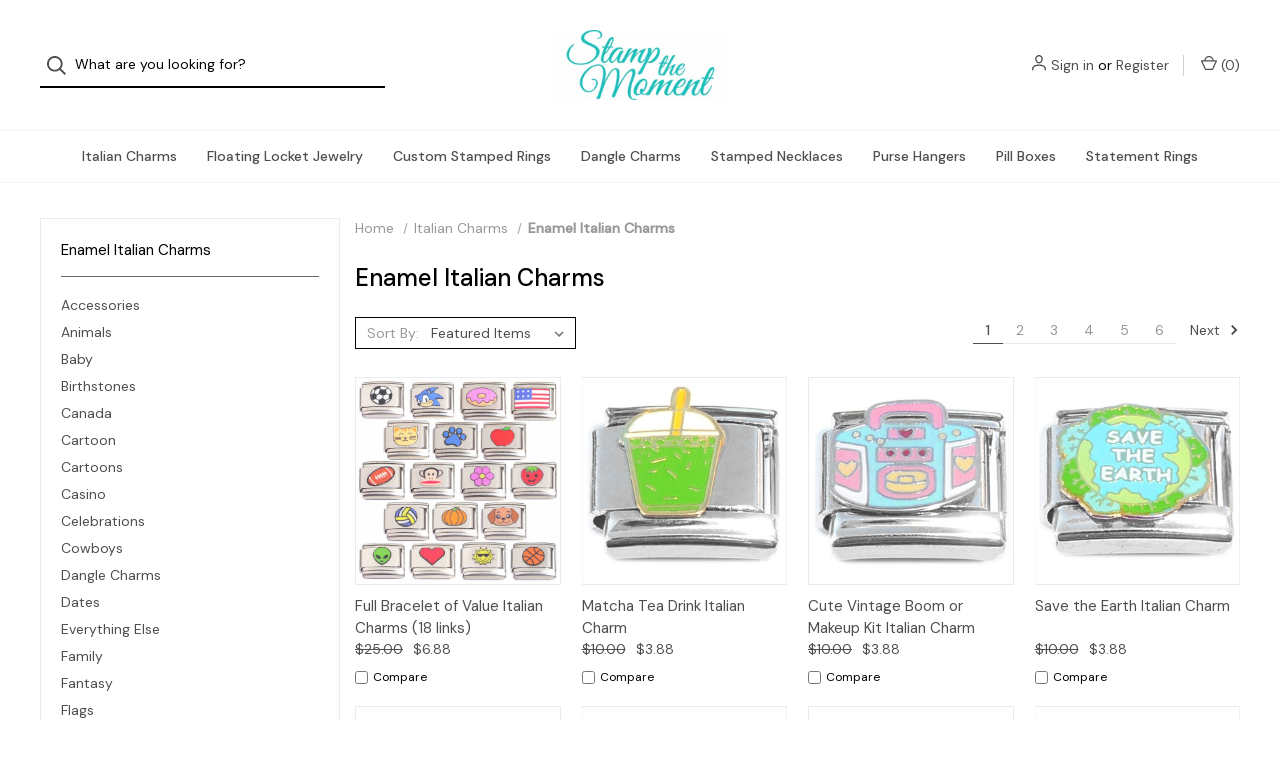

--- FILE ---
content_type: text/html; charset=UTF-8
request_url: https://stampthemoment.com/italian-charms/enamel-italian-charms/
body_size: 16550
content:



<!DOCTYPE html>
<html class="no-js" lang="en">
    <head>
        <title>Italian Charms - Enamel Italian Charms - Page 1 - StampTheMoment</title>
        <link rel="dns-prefetch preconnect" href="https://cdn11.bigcommerce.com/s-2yfj7r5aaa" crossorigin><link rel="dns-prefetch preconnect" href="https://fonts.googleapis.com/" crossorigin><link rel="dns-prefetch preconnect" href="https://fonts.gstatic.com/" crossorigin>
        <link rel='canonical' href='https://stampthemoment.com/italian-charms/enamel-italian-charms/' /><meta name='platform' content='bigcommerce.stencil' />
        
                <link rel="next" href="https://stampthemoment.com/italian-charms/enamel-italian-charms/?page=2">


        <link href="https://cdn11.bigcommerce.com/s-2yfj7r5aaa/product_images/icon%20pic.gif" rel="shortcut icon">
        <meta name="viewport" content="width=device-width, initial-scale=1, maximum-scale=1">

        <script>
            document.documentElement.className = document.documentElement.className.replace('no-js', 'js');
        </script>

        <script>
    function browserSupportsAllFeatures() {
        return window.Promise
            && window.fetch
            && window.URL
            && window.URLSearchParams
            && window.WeakMap
            // object-fit support
            && ('objectFit' in document.documentElement.style);
    }

    function loadScript(src) {
        var js = document.createElement('script');
        js.src = src;
        js.onerror = function () {
            console.error('Failed to load polyfill script ' + src);
        };
        document.head.appendChild(js);
    }

    if (!browserSupportsAllFeatures()) {
        loadScript('https://cdn11.bigcommerce.com/s-2yfj7r5aaa/stencil/f9861430-f890-0139-e294-5e0ba6d45a34/dist/theme-bundle.polyfills.js');
    }
</script>

        <script>
            window.lazySizesConfig = window.lazySizesConfig || {};
            window.lazySizesConfig.loadMode = 1;
        </script>
        <script async src="https://cdn11.bigcommerce.com/s-2yfj7r5aaa/stencil/f9861430-f890-0139-e294-5e0ba6d45a34/dist/theme-bundle.head_async.js"></script>

        <link href="https://fonts.googleapis.com/css?family=DM+Sans:400,500%7CSpectral:500,300&display=swap" rel="stylesheet">

        <script defer src="//use.fontawesome.com/14aa5078c1.js"></script>

        <link data-stencil-stylesheet href="https://cdn11.bigcommerce.com/s-2yfj7r5aaa/stencil/f9861430-f890-0139-e294-5e0ba6d45a34/css/theme-0ee16550-2fa5-013a-125c-06316a4a7dfc.css" rel="stylesheet">

        <!-- Start Tracking Code for analytics_googleanalytics4 -->

<script data-cfasync="false" src="https://cdn11.bigcommerce.com/shared/js/google_analytics4_bodl_subscribers-358423becf5d870b8b603a81de597c10f6bc7699.js" integrity="sha256-gtOfJ3Avc1pEE/hx6SKj/96cca7JvfqllWA9FTQJyfI=" crossorigin="anonymous"></script>
<script data-cfasync="false">
  (function () {
    window.dataLayer = window.dataLayer || [];

    function gtag(){
        dataLayer.push(arguments);
    }

    function initGA4(event) {
         function setupGtag() {
            function configureGtag() {
                gtag('js', new Date());
                gtag('set', 'developer_id.dMjk3Nj', true);
                gtag('config', 'G-9KGT6164JV');
            }

            var script = document.createElement('script');

            script.src = 'https://www.googletagmanager.com/gtag/js?id=G-9KGT6164JV';
            script.async = true;
            script.onload = configureGtag;

            document.head.appendChild(script);
        }

        setupGtag();

        if (typeof subscribeOnBodlEvents === 'function') {
            subscribeOnBodlEvents('G-9KGT6164JV', false);
        }

        window.removeEventListener(event.type, initGA4);
    }

    

    var eventName = document.readyState === 'complete' ? 'consentScriptsLoaded' : 'DOMContentLoaded';
    window.addEventListener(eventName, initGA4, false);
  })()
</script>

<!-- End Tracking Code for analytics_googleanalytics4 -->

<!-- Start Tracking Code for analytics_siteverification -->

<meta name="google-site-verification" content="uUqrOf2rQPHIDqjVID1j0aK2F2MqkuV1oc3R-yeQjac" />

<!-- End Tracking Code for analytics_siteverification -->


<script type="text/javascript" src="https://checkout-sdk.bigcommerce.com/v1/loader.js" defer ></script>
<script type="text/javascript">
var BCData = {};
</script>

 <script data-cfasync="false" src="https://microapps.bigcommerce.com/bodl-events/1.9.4/index.js" integrity="sha256-Y0tDj1qsyiKBRibKllwV0ZJ1aFlGYaHHGl/oUFoXJ7Y=" nonce="" crossorigin="anonymous"></script>
 <script data-cfasync="false" nonce="">

 (function() {
    function decodeBase64(base64) {
       const text = atob(base64);
       const length = text.length;
       const bytes = new Uint8Array(length);
       for (let i = 0; i < length; i++) {
          bytes[i] = text.charCodeAt(i);
       }
       const decoder = new TextDecoder();
       return decoder.decode(bytes);
    }
    window.bodl = JSON.parse(decodeBase64("[base64]"));
 })()

 </script>

<script nonce="">
(function () {
    var xmlHttp = new XMLHttpRequest();

    xmlHttp.open('POST', 'https://bes.gcp.data.bigcommerce.com/nobot');
    xmlHttp.setRequestHeader('Content-Type', 'application/json');
    xmlHttp.send('{"store_id":"1001993832","timezone_offset":"-5.0","timestamp":"2026-01-26T16:53:35.38045100Z","visit_id":"4bc249b8-9168-4f3d-87b6-6a9994d2e8f3","channel_id":1}');
})();
</script>

        

        <script>
            var theme_settings = {
                show_fast_cart: true,
                linksPerCol: 10,
            };
        </script>
    </head>
    <body>
        <svg data-src="https://cdn11.bigcommerce.com/s-2yfj7r5aaa/stencil/f9861430-f890-0139-e294-5e0ba6d45a34/img/icon-sprite.svg" class="icons-svg-sprite"></svg>

        <header class="header" role="banner">
    <a href="#" class="mobileMenu-toggle" data-mobile-menu-toggle="menu">
        <span class="mobileMenu-toggleIcon">Toggle Menu</span>
    </a>


    <div class="header-logo--wrap">
        <div class="header-logo ">
            <div class="quickSearchWrap" id="quickSearch" aria-hidden="true" tabindex="-1" data-prevent-quick-search-close>
                    <div>
    <!-- snippet location forms_search -->
    <form class="form" onsubmit="return false" data-url="/search.php" data-quick-search-form>
        <fieldset class="form-fieldset">
            <div class="form-field">
                <label class="is-srOnly" for=>Search</label>
                <input class="form-input"
                    data-search-quick
                    name=
                    id=
                    data-error-message="Search field cannot be empty."
                    placeholder="What are you looking for?"
                    autocomplete="off"
                >
                <button type="submit" class="form-button" aria-label="Search">
                    <i class="icon" aria-hidden="true">
                        <svg><use xlink:href="#icon-search" /></svg>
                    </i>
                </button>
            </div>
        </fieldset>
    </form>
    <section class="quickSearchResults" data-bind="html: results"></section>
</div>
            </div>
            
            <div class="logo-and-toggle center">
                    <div class="logo-wrap"><a href="https://stampthemoment.com/" class="header-logo__link">
        <div class="header-logo-image-container">
            <img class="header-logo-image" src="https://cdn11.bigcommerce.com/s-2yfj7r5aaa/images/stencil/original/logo5_1635897697__90056.original.jpg" alt="StampTheMoment" title="StampTheMoment">
        </div>
</a>
</div>
            </div>

            <div class="navUser-wrap">
                <nav class="navUser">
    <ul class="navUser-section navUser-section--alt">
        <li class="navUser-item navUser-item--account">
            <i class="icon" aria-hidden="true">
                <svg><use xlink:href="#icon-user" /></svg>
            </i>
                <a class="navUser-action"
                   href="/login.php"
                   aria-label="Sign in"
                >
                    Sign in
                </a>
                    <span>or</span> <a class="navUser-action" href="/login.php?action=create_account" aria-label="Register">Register</a>
        </li>
                
            <li class="navUser-item navUser-item--mobile-search">
                <i class="icon" aria-hidden="true">
                    <svg><use xlink:href="#icon-search" /></svg>
                </i>
            </li>
        
        <li class="navUser-item navUser-item--cart">
            <a
                class="navUser-action"
                data-cart-preview
                data-dropdown="cart-preview-dropdown"
                data-options="align:right"
                href="/cart.php"
                aria-label="Cart with 0 items"
            >
                <i class="icon" aria-hidden="true">
                    <svg><use xlink:href="#icon-cart" /></svg>
                </i>
                (<span class=" cart-quantity"></span>)
            </a>

            <div class="dropdown-menu" id="cart-preview-dropdown" data-dropdown-content aria-hidden="true"></div>
        </li>
    </ul>
</nav>
            </div>
        </div>
    </div>

    <div class="navPages-container" id="menu" data-menu>
        <span class="mobile-closeNav">
    <i class="icon" aria-hidden="true">
        <svg><use xlink:href="#icon-close-large" /></svg>
    </i>
    close
</span>
<nav class="navPages">
    <ul class="navPages-list navPages-list--user d6ce8c34f717647ffb908ce639001f19">
            <li class="navPages-item navUser-item--account">
                <i class="icon" aria-hidden="true">
                    <svg><use xlink:href="#icon-user" /></svg>
                </i>
                <a class="navPages-action" href="/login.php">Sign in</a>
                    or
                    <a class="navPages-action"
                       href="/login.php?action=create_account"
                       aria-label="Register"
                    >
                        Register
                    </a>
            </li>
    </ul>
    <ul class="navPages-list navPages-mega navPages-mainNav">
            <li class="navPages-item">
                <a class="navPages-action has-subMenu activePage"
   href="https://stampthemoment.com/italian-charms/"
   data-collapsible="navPages-80"
   aria-label="Italian Charms"
>
    Italian Charms
    <i class="icon navPages-action-moreIcon navPages-action-closed" aria-hidden="true"><svg><use xlink:href="#icon-plus" /></svg></i>
    <i class="icon navPages-action-moreIcon navPages-action-open" aria-hidden="true"><svg><use xlink:href="#icon-minus" /></svg></i>
</a>
<div class="column-menu navPage-subMenu" id="navPages-80" aria-hidden="true" tabindex="-1">
    <ul class="navPage-subMenu-list">
        <li class="navPage-subMenu-item mobile-shopAll">
            <i class="icon navPages-action-moreIcon" aria-hidden="true"><svg><use xlink:href="#icon-chevron-right" /></svg></i>
            <a class="navPage-subMenu-action navPages-action"
               href="https://stampthemoment.com/italian-charms/"
               aria-label="Shop All Italian Charms"
            >
                    Shop All Italian Charms
            </a>
        </li>
            <li class="navPage-subMenu-item has-children">
                <i class="icon navPages-action-moreIcon" aria-hidden="true"><svg><use xlink:href="#icon-chevron-right" /></svg></i>
                <a class="navPage-subMenu-action navPages-action activePage"
                    href="https://stampthemoment.com/italian-charms/enamel-italian-charms/"
                    aria-label="Enamel Italian Charms"
                >
                    Enamel Italian Charms
                </a>
                    <i class="icon navPages-action-moreIcon navPages-action-closed" aria-hidden="true"><svg><use xlink:href="#icon-plus" /></svg></i>
                    <i class="icon navPages-action-moreIcon navPages-action-open" aria-hidden="true"><svg><use xlink:href="#icon-minus" /></svg></i>
                
            </li>
                <li class="navPage-childList-item mobile-shopAll">
                    <a class="navPage-childList-action navPages-action"
                       href="https://stampthemoment.com/italian-charms/enamel-italian-charms/"
                       aria-label="Shop All Enamel Italian Charms"
                    >
                            Enamel Italian Charms
                    </a>
                </li>
                    <li class="navPage-childList-item">
                        <a class="navPage-childList-action navPages-action"
                            href="https://stampthemoment.com/italian-charms/enamel-italian-charms/accessories/"
                            aria-label="Accessories"
                        >
                            Accessories
                        </a>
                    </li>
                    <li class="navPage-childList-item">
                        <a class="navPage-childList-action navPages-action"
                            href="https://stampthemoment.com/italian-charms/enamel-italian-charms/animals/"
                            aria-label="Animals"
                        >
                            Animals
                        </a>
                    </li>
                    <li class="navPage-childList-item">
                        <a class="navPage-childList-action navPages-action"
                            href="https://stampthemoment.com/italian-charms/enamel-italian-charms/baby/"
                            aria-label="Baby"
                        >
                            Baby
                        </a>
                    </li>
                    <li class="navPage-childList-item">
                        <a class="navPage-childList-action navPages-action"
                            href="https://stampthemoment.com/italian-charms/enamel-italian-charms/birthstones/"
                            aria-label="Birthstones"
                        >
                            Birthstones
                        </a>
                    </li>
                    <li class="navPage-childList-item">
                        <a class="navPage-childList-action navPages-action"
                            href="https://stampthemoment.com/italian-charms/enamel-italian-charms/canada/"
                            aria-label="Canada"
                        >
                            Canada
                        </a>
                    </li>
                    <li class="navPage-childList-item">
                        <a class="navPage-childList-action navPages-action"
                            href="https://stampthemoment.com/italian-charms/enamel-italian-charms/cartoon/"
                            aria-label="Cartoon"
                        >
                            Cartoon
                        </a>
                    </li>
                    <li class="navPage-childList-item">
                        <a class="navPage-childList-action navPages-action"
                            href="https://stampthemoment.com/italian-charms/enamel-italian-charms/cartoons/"
                            aria-label="Cartoons"
                        >
                            Cartoons
                        </a>
                    </li>
                    <li class="navPage-childList-item">
                        <a class="navPage-childList-action navPages-action"
                            href="https://stampthemoment.com/italian-charms/enamel-italian-charms/casino/"
                            aria-label="Casino"
                        >
                            Casino
                        </a>
                    </li>
                    <li class="navPage-childList-item">
                        <a class="navPage-childList-action navPages-action"
                            href="https://stampthemoment.com/italian-charms/enamel-italian-charms/celebrations/"
                            aria-label="Celebrations"
                        >
                            Celebrations
                        </a>
                    </li>
                    <li class="navPage-childList-item">
                        <a class="navPage-childList-action navPages-action"
                            href="https://stampthemoment.com/italian-charms/enamel-italian-charms/cowboys/"
                            aria-label="Cowboys"
                        >
                            Cowboys
                        </a>
                    </li>
                    <li class="navPage-childList-item">
                        <a class="navPage-childList-action navPages-action"
                            href="https://stampthemoment.com/italian-charms/enamel-italian-charms/dangle-charms/"
                            aria-label="Dangle Charms"
                        >
                            Dangle Charms
                        </a>
                    </li>
                    <li class="navPage-childList-item">
                        <a class="navPage-childList-action navPages-action"
                            href="https://stampthemoment.com/italian-charms/enamel-italian-charms/dates/"
                            aria-label="Dates"
                        >
                            Dates
                        </a>
                    </li>
                    <li class="navPage-childList-item">
                        <a class="navPage-childList-action navPages-action"
                            href="https://stampthemoment.com/italian-charms/enamel-italian-charms/everything-else/"
                            aria-label="Everything Else"
                        >
                            Everything Else
                        </a>
                    </li>
                    <li class="navPage-childList-item">
                        <a class="navPage-childList-action navPages-action"
                            href="https://stampthemoment.com/italian-charms/enamel-italian-charms/family/"
                            aria-label="Family"
                        >
                            Family
                        </a>
                    </li>
                    <li class="navPage-childList-item">
                        <a class="navPage-childList-action navPages-action"
                            href="https://stampthemoment.com/italian-charms/enamel-italian-charms/fantasy/"
                            aria-label="Fantasy"
                        >
                            Fantasy
                        </a>
                    </li>
                    <li class="navPage-childList-item">
                        <a class="navPage-childList-action navPages-action"
                            href="https://stampthemoment.com/italian-charms/enamel-italian-charms/flags/"
                            aria-label="Flags"
                        >
                            Flags
                        </a>
                    </li>
                    <li class="navPage-childList-item">
                        <a class="navPage-childList-action navPages-action"
                            href="https://stampthemoment.com/italian-charms/enamel-italian-charms/flowers/"
                            aria-label="Flowers"
                        >
                            Flowers
                        </a>
                    </li>
                    <li class="navPage-childList-item">
                        <a class="navPage-childList-action navPages-action"
                            href="https://stampthemoment.com/italian-charms/enamel-italian-charms/flowers-and-plants/"
                            aria-label="Flowers and Plants"
                        >
                            Flowers and Plants
                        </a>
                    </li>
                    <li class="navPage-childList-item">
                        <a class="navPage-childList-action navPages-action"
                            href="https://stampthemoment.com/italian-charms/enamel-italian-charms/food/"
                            aria-label="Food"
                        >
                            Food
                        </a>
                    </li>
                    <li class="navPage-childList-item">
                        <a class="navPage-childList-action navPages-action"
                            href="https://stampthemoment.com/italian-charms/enamel-italian-charms/food-and-drinks/"
                            aria-label="Food and Drinks"
                        >
                            Food and Drinks
                        </a>
                    </li>
                    <li class="navPage-childList-item">
                        <a class="navPage-childList-action navPages-action"
                            href="https://stampthemoment.com/italian-charms/enamel-italian-charms/gold/"
                            aria-label="Gold"
                        >
                            Gold
                        </a>
                    </li>
                    <li class="navPage-childList-item">
                        <a class="navPage-childList-action navPages-action"
                            href="https://stampthemoment.com/italian-charms/enamel-italian-charms/gold-charms/"
                            aria-label="Gold Charms"
                        >
                            Gold Charms
                        </a>
                    </li>
                    <li class="navPage-childList-item">
                        <a class="navPage-childList-action navPages-action"
                            href="https://stampthemoment.com/italian-charms/enamel-italian-charms/hearts/"
                            aria-label="Hearts"
                        >
                            Hearts
                        </a>
                    </li>
                    <li class="navPage-childList-item">
                        <a class="navPage-childList-action navPages-action"
                            href="https://stampthemoment.com/italian-charms/enamel-italian-charms/hobbies/"
                            aria-label="Hobbies"
                        >
                            Hobbies
                        </a>
                    </li>
                    <li class="navPage-childList-item">
                        <a class="navPage-childList-action navPages-action"
                            href="https://stampthemoment.com/italian-charms/enamel-italian-charms/holidays/"
                            aria-label="Holidays"
                        >
                            Holidays
                        </a>
                    </li>
                    <li class="navPage-childList-item">
                        <a class="navPage-childList-action navPages-action"
                            href="https://stampthemoment.com/italian-charms/enamel-italian-charms/in-memory/"
                            aria-label="In Memory"
                        >
                            In Memory
                        </a>
                    </li>
                    <li class="navPage-childList-item">
                        <a class="navPage-childList-action navPages-action"
                            href="https://stampthemoment.com/italian-charms/enamel-italian-charms/jobs/"
                            aria-label="Jobs"
                        >
                            Jobs
                        </a>
                    </li>
                    <li class="navPage-childList-item">
                        <a class="navPage-childList-action navPages-action"
                            href="https://stampthemoment.com/italian-charms/enamel-italian-charms/letters-and-numbers/"
                            aria-label="Letters and Numbers"
                        >
                            Letters and Numbers
                        </a>
                    </li>
                    <li class="navPage-childList-item">
                        <a class="navPage-childList-action navPages-action"
                            href="https://stampthemoment.com/italian-charms/enamel-italian-charms/logo/"
                            aria-label="Logo"
                        >
                            Logo
                        </a>
                    </li>
                    <li class="navPage-childList-item">
                        <a class="navPage-childList-action navPages-action"
                            href="https://stampthemoment.com/italian-charms/enamel-italian-charms/logos/"
                            aria-label="Logos"
                        >
                            Logos
                        </a>
                    </li>
                    <li class="navPage-childList-item">
                        <a class="navPage-childList-action navPages-action"
                            href="https://stampthemoment.com/italian-charms/enamel-italian-charms/love/"
                            aria-label="Love"
                        >
                            Love
                        </a>
                    </li>
                    <li class="navPage-childList-item">
                        <a class="navPage-childList-action navPages-action"
                            href="https://stampthemoment.com/italian-charms/enamel-italian-charms/military/"
                            aria-label="Military"
                        >
                            Military
                        </a>
                    </li>
                    <li class="navPage-childList-item">
                        <a class="navPage-childList-action navPages-action"
                            href="https://stampthemoment.com/italian-charms/enamel-italian-charms/monsters/"
                            aria-label="Monsters"
                        >
                            Monsters
                        </a>
                    </li>
                    <li class="navPage-childList-item">
                        <a class="navPage-childList-action navPages-action"
                            href="https://stampthemoment.com/italian-charms/enamel-italian-charms/moon-and-stars/"
                            aria-label="Moon and Stars"
                        >
                            Moon and Stars
                        </a>
                    </li>
                    <li class="navPage-childList-item">
                        <a class="navPage-childList-action navPages-action"
                            href="https://stampthemoment.com/italian-charms/enamel-italian-charms/music/"
                            aria-label="Music"
                        >
                            Music
                        </a>
                    </li>
                    <li class="navPage-childList-item">
                        <a class="navPage-childList-action navPages-action"
                            href="https://stampthemoment.com/italian-charms/enamel-italian-charms/nicknames/"
                            aria-label="Nicknames"
                        >
                            Nicknames
                        </a>
                    </li>
                    <li class="navPage-childList-item">
                        <a class="navPage-childList-action navPages-action"
                            href="https://stampthemoment.com/italian-charms/enamel-italian-charms/ocean/"
                            aria-label="Ocean"
                        >
                            Ocean
                        </a>
                    </li>
                    <li class="navPage-childList-item">
                        <a class="navPage-childList-action navPages-action"
                            href="https://stampthemoment.com/italian-charms/enamel-italian-charms/patriotic/"
                            aria-label="Patriotic"
                        >
                            Patriotic
                        </a>
                    </li>
                    <li class="navPage-childList-item">
                        <a class="navPage-childList-action navPages-action"
                            href="https://stampthemoment.com/italian-charms/enamel-italian-charms/places-and-landmarks/"
                            aria-label="Places and Landmarks"
                        >
                            Places and Landmarks
                        </a>
                    </li>
                    <li class="navPage-childList-item">
                        <a class="navPage-childList-action navPages-action"
                            href="https://stampthemoment.com/italian-charms/enamel-italian-charms/religious/"
                            aria-label="Religious"
                        >
                            Religious
                        </a>
                    </li>
                    <li class="navPage-childList-item">
                        <a class="navPage-childList-action navPages-action"
                            href="https://stampthemoment.com/italian-charms/enamel-italian-charms/ribbons-and-causes/"
                            aria-label="Ribbons and Causes"
                        >
                            Ribbons and Causes
                        </a>
                    </li>
                    <li class="navPage-childList-item">
                        <a class="navPage-childList-action navPages-action"
                            href="https://stampthemoment.com/italian-charms/enamel-italian-charms/school/"
                            aria-label="School"
                        >
                            School
                        </a>
                    </li>
                    <li class="navPage-childList-item">
                        <a class="navPage-childList-action navPages-action"
                            href="https://stampthemoment.com/italian-charms/enamel-italian-charms/simple-designs/"
                            aria-label="Simple Designs"
                        >
                            Simple Designs
                        </a>
                    </li>
                    <li class="navPage-childList-item">
                        <a class="navPage-childList-action navPages-action"
                            href="https://stampthemoment.com/italian-charms/enamel-italian-charms/sports/"
                            aria-label="Sports"
                        >
                            Sports
                        </a>
                    </li>
                    <li class="navPage-childList-item">
                        <a class="navPage-childList-action navPages-action"
                            href="https://stampthemoment.com/italian-charms/enamel-italian-charms/state-hearts/"
                            aria-label="State Hearts"
                        >
                            State Hearts
                        </a>
                    </li>
                    <li class="navPage-childList-item">
                        <a class="navPage-childList-action navPages-action"
                            href="https://stampthemoment.com/italian-charms/enamel-italian-charms/superhero/"
                            aria-label="Superhero"
                        >
                            Superhero
                        </a>
                    </li>
                    <li class="navPage-childList-item">
                        <a class="navPage-childList-action navPages-action"
                            href="https://stampthemoment.com/italian-charms/enamel-italian-charms/travel/"
                            aria-label="Travel"
                        >
                            Travel
                        </a>
                    </li>
                    <li class="navPage-childList-item">
                        <a class="navPage-childList-action navPages-action"
                            href="https://stampthemoment.com/italian-charms/enamel-italian-charms/vehicles/"
                            aria-label="Vehicles"
                        >
                            Vehicles
                        </a>
                    </li>
                    <li class="navPage-childList-item">
                        <a class="navPage-childList-action navPages-action"
                            href="https://stampthemoment.com/italian-charms/enamel-italian-charms/words/"
                            aria-label="Words"
                        >
                            Words
                        </a>
                    </li>
                    <li class="navPage-childList-item">
                        <a class="navPage-childList-action navPages-action"
                            href="https://stampthemoment.com/italian-charms/enamel-italian-charms/words-and-phrases/"
                            aria-label="Words and Phrases"
                        >
                            Words and Phrases
                        </a>
                    </li>
                    <li class="navPage-childList-item">
                        <a class="navPage-childList-action navPages-action"
                            href="https://stampthemoment.com/italian-charms/enamel-italian-charms/zodiacs/"
                            aria-label="Zodiacs"
                        >
                            Zodiacs
                        </a>
                    </li>
            <li class="navPage-subMenu-item">
                <i class="icon navPages-action-moreIcon" aria-hidden="true"><svg><use xlink:href="#icon-chevron-right" /></svg></i>
                <a class="navPage-subMenu-action navPages-action"
                    href="https://stampthemoment.com/italian-charms/italian-charm-watches/"
                    aria-label="Italian Charm Watches"
                >
                    Italian Charm Watches
                </a>
                
            </li>
            <li class="navPage-subMenu-item has-children">
                <i class="icon navPages-action-moreIcon" aria-hidden="true"><svg><use xlink:href="#icon-chevron-right" /></svg></i>
                <a class="navPage-subMenu-action navPages-action"
                    href="https://stampthemoment.com/italian-charms/laser-italian-charms/"
                    aria-label="Laser Italian Charms"
                >
                    Laser Italian Charms
                </a>
                    <i class="icon navPages-action-moreIcon navPages-action-closed" aria-hidden="true"><svg><use xlink:href="#icon-plus" /></svg></i>
                    <i class="icon navPages-action-moreIcon navPages-action-open" aria-hidden="true"><svg><use xlink:href="#icon-minus" /></svg></i>
                
            </li>
                <li class="navPage-childList-item mobile-shopAll">
                    <a class="navPage-childList-action navPages-action"
                       href="https://stampthemoment.com/italian-charms/laser-italian-charms/"
                       aria-label="Shop All Laser Italian Charms"
                    >
                            Laser Italian Charms
                    </a>
                </li>
                    <li class="navPage-childList-item">
                        <a class="navPage-childList-action navPages-action"
                            href="https://stampthemoment.com/italian-charms/laser-italian-charms/general/"
                            aria-label="General"
                        >
                            General
                        </a>
                    </li>
                    <li class="navPage-childList-item">
                        <a class="navPage-childList-action navPages-action"
                            href="https://stampthemoment.com/italian-charms/laser-italian-charms/in-memory/"
                            aria-label="In Memory"
                        >
                            In Memory
                        </a>
                    </li>
                    <li class="navPage-childList-item">
                        <a class="navPage-childList-action navPages-action"
                            href="https://stampthemoment.com/italian-charms/laser-italian-charms/red-heart-links/"
                            aria-label="Red Heart Links"
                        >
                            Red Heart Links
                        </a>
                    </li>
            <li class="navPage-subMenu-item">
                <i class="icon navPages-action-moreIcon" aria-hidden="true"><svg><use xlink:href="#icon-chevron-right" /></svg></i>
                <a class="navPage-subMenu-action navPages-action"
                    href="https://stampthemoment.com/italian-charms/starter-bracelets/"
                    aria-label="Starter Bracelets"
                >
                    Starter Bracelets
                </a>
                
            </li>
    </ul>
</div>
            </li>
            <li class="navPages-item">
                <a class="navPages-action has-subMenu"
   href="https://stampthemoment.com/floating-locket-jewelry/"
   data-collapsible="navPages-24"
   aria-label="Floating Locket Jewelry"
>
    Floating Locket Jewelry
    <i class="icon navPages-action-moreIcon navPages-action-closed" aria-hidden="true"><svg><use xlink:href="#icon-plus" /></svg></i>
    <i class="icon navPages-action-moreIcon navPages-action-open" aria-hidden="true"><svg><use xlink:href="#icon-minus" /></svg></i>
</a>
<div class="column-menu navPage-subMenu" id="navPages-24" aria-hidden="true" tabindex="-1">
    <ul class="navPage-subMenu-list">
        <li class="navPage-subMenu-item mobile-shopAll">
            <i class="icon navPages-action-moreIcon" aria-hidden="true"><svg><use xlink:href="#icon-chevron-right" /></svg></i>
            <a class="navPage-subMenu-action navPages-action"
               href="https://stampthemoment.com/floating-locket-jewelry/"
               aria-label="Shop All Floating Locket Jewelry"
            >
                    Shop All Floating Locket Jewelry
            </a>
        </li>
            <li class="navPage-subMenu-item has-children">
                <i class="icon navPages-action-moreIcon" aria-hidden="true"><svg><use xlink:href="#icon-chevron-right" /></svg></i>
                <a class="navPage-subMenu-action navPages-action"
                    href="https://stampthemoment.com/floating-locket-jewelry/locket-charms/"
                    aria-label="Locket Charms"
                >
                    Locket Charms
                </a>
                    <i class="icon navPages-action-moreIcon navPages-action-closed" aria-hidden="true"><svg><use xlink:href="#icon-plus" /></svg></i>
                    <i class="icon navPages-action-moreIcon navPages-action-open" aria-hidden="true"><svg><use xlink:href="#icon-minus" /></svg></i>
                
            </li>
                <li class="navPage-childList-item mobile-shopAll">
                    <a class="navPage-childList-action navPages-action"
                       href="https://stampthemoment.com/floating-locket-jewelry/locket-charms/"
                       aria-label="Shop All Locket Charms"
                    >
                            Locket Charms
                    </a>
                </li>
                    <li class="navPage-childList-item">
                        <a class="navPage-childList-action navPages-action"
                            href="https://stampthemoment.com/floating-locket-jewelry/locket-charms/animals/"
                            aria-label="Animals"
                        >
                            Animals
                        </a>
                    </li>
                    <li class="navPage-childList-item">
                        <a class="navPage-childList-action navPages-action"
                            href="https://stampthemoment.com/floating-locket-jewelry/locket-charms/birthstones-zodiacs/"
                            aria-label="Birthstones &amp; Zodiacs"
                        >
                            Birthstones &amp; Zodiacs
                        </a>
                    </li>
                    <li class="navPage-childList-item">
                        <a class="navPage-childList-action navPages-action"
                            href="https://stampthemoment.com/floating-locket-jewelry/locket-charms/celestial/"
                            aria-label="Celestial"
                        >
                            Celestial
                        </a>
                    </li>
                    <li class="navPage-childList-item">
                        <a class="navPage-childList-action navPages-action"
                            href="https://stampthemoment.com/floating-locket-jewelry/locket-charms/family-friends/"
                            aria-label="Family &amp; Friends"
                        >
                            Family &amp; Friends
                        </a>
                    </li>
                    <li class="navPage-childList-item">
                        <a class="navPage-childList-action navPages-action"
                            href="https://stampthemoment.com/floating-locket-jewelry/locket-charms/flowers-nature/"
                            aria-label="Flowers &amp; Nature"
                        >
                            Flowers &amp; Nature
                        </a>
                    </li>
                    <li class="navPage-childList-item">
                        <a class="navPage-childList-action navPages-action"
                            href="https://stampthemoment.com/floating-locket-jewelry/locket-charms/food-drink/"
                            aria-label="Food &amp; Drink"
                        >
                            Food &amp; Drink
                        </a>
                    </li>
                    <li class="navPage-childList-item">
                        <a class="navPage-childList-action navPages-action"
                            href="https://stampthemoment.com/floating-locket-jewelry/locket-charms/holidays/"
                            aria-label="Holidays"
                        >
                            Holidays
                        </a>
                    </li>
                    <li class="navPage-childList-item">
                        <a class="navPage-childList-action navPages-action"
                            href="https://stampthemoment.com/floating-locket-jewelry/locket-charms/letters/"
                            aria-label="Letters"
                        >
                            Letters
                        </a>
                    </li>
                    <li class="navPage-childList-item">
                        <a class="navPage-childList-action navPages-action"
                            href="https://stampthemoment.com/floating-locket-jewelry/locket-charms/love/"
                            aria-label="Love"
                        >
                            Love
                        </a>
                    </li>
                    <li class="navPage-childList-item">
                        <a class="navPage-childList-action navPages-action"
                            href="https://stampthemoment.com/floating-locket-jewelry/locket-charms/makeup-accessories/"
                            aria-label="Makeup &amp; Accessories"
                        >
                            Makeup &amp; Accessories
                        </a>
                    </li>
                    <li class="navPage-childList-item">
                        <a class="navPage-childList-action navPages-action"
                            href="https://stampthemoment.com/floating-locket-jewelry/locket-charms/military-patriotic/"
                            aria-label="Military &amp; Patriotic"
                        >
                            Military &amp; Patriotic
                        </a>
                    </li>
                    <li class="navPage-childList-item">
                        <a class="navPage-childList-action navPages-action"
                            href="https://stampthemoment.com/floating-locket-jewelry/locket-charms/miscellaneous/"
                            aria-label="Miscellaneous"
                        >
                            Miscellaneous
                        </a>
                    </li>
                    <li class="navPage-childList-item">
                        <a class="navPage-childList-action navPages-action"
                            href="https://stampthemoment.com/floating-locket-jewelry/locket-charms/religious/"
                            aria-label="Religious"
                        >
                            Religious
                        </a>
                    </li>
                    <li class="navPage-childList-item">
                        <a class="navPage-childList-action navPages-action"
                            href="https://stampthemoment.com/floating-locket-jewelry/locket-charms/ribbons-causes/"
                            aria-label="Ribbons &amp; Causes"
                        >
                            Ribbons &amp; Causes
                        </a>
                    </li>
                    <li class="navPage-childList-item">
                        <a class="navPage-childList-action navPages-action"
                            href="https://stampthemoment.com/floating-locket-jewelry/locket-charms/school-work/"
                            aria-label="School &amp; Work"
                        >
                            School &amp; Work
                        </a>
                    </li>
                    <li class="navPage-childList-item">
                        <a class="navPage-childList-action navPages-action"
                            href="https://stampthemoment.com/floating-locket-jewelry/locket-charms/sports-hobbies/"
                            aria-label="Sports &amp; Hobbies"
                        >
                            Sports &amp; Hobbies
                        </a>
                    </li>
                    <li class="navPage-childList-item">
                        <a class="navPage-childList-action navPages-action"
                            href="https://stampthemoment.com/floating-locket-jewelry/locket-charms/travel-beach/"
                            aria-label="Travel &amp; Beach"
                        >
                            Travel &amp; Beach
                        </a>
                    </li>
            <li class="navPage-subMenu-item has-children">
                <i class="icon navPages-action-moreIcon" aria-hidden="true"><svg><use xlink:href="#icon-chevron-right" /></svg></i>
                <a class="navPage-subMenu-action navPages-action"
                    href="https://stampthemoment.com/floating-locket-jewelry/lockets/"
                    aria-label="Lockets"
                >
                    Lockets
                </a>
                    <i class="icon navPages-action-moreIcon navPages-action-closed" aria-hidden="true"><svg><use xlink:href="#icon-plus" /></svg></i>
                    <i class="icon navPages-action-moreIcon navPages-action-open" aria-hidden="true"><svg><use xlink:href="#icon-minus" /></svg></i>
                
            </li>
                <li class="navPage-childList-item mobile-shopAll">
                    <a class="navPage-childList-action navPages-action"
                       href="https://stampthemoment.com/floating-locket-jewelry/lockets/"
                       aria-label="Shop All Lockets"
                    >
                            Lockets
                    </a>
                </li>
                    <li class="navPage-childList-item">
                        <a class="navPage-childList-action navPages-action"
                            href="https://stampthemoment.com/floating-locket-jewelry/lockets/silver-lockets/"
                            aria-label="Silver Lockets"
                        >
                            Silver Lockets
                        </a>
                    </li>
                    <li class="navPage-childList-item">
                        <a class="navPage-childList-action navPages-action"
                            href="https://stampthemoment.com/floating-locket-jewelry/lockets/gold-lockets/"
                            aria-label="Gold Lockets"
                        >
                            Gold Lockets
                        </a>
                    </li>
                    <li class="navPage-childList-item">
                        <a class="navPage-childList-action navPages-action"
                            href="https://stampthemoment.com/floating-locket-jewelry/lockets/rose-gold-lockets/"
                            aria-label="Rose Gold Lockets"
                        >
                            Rose Gold Lockets
                        </a>
                    </li>
                    <li class="navPage-childList-item">
                        <a class="navPage-childList-action navPages-action"
                            href="https://stampthemoment.com/floating-locket-jewelry/lockets/black-lockets/"
                            aria-label="Black Lockets"
                        >
                            Black Lockets
                        </a>
                    </li>
            <li class="navPage-subMenu-item has-children">
                <i class="icon navPages-action-moreIcon" aria-hidden="true"><svg><use xlink:href="#icon-chevron-right" /></svg></i>
                <a class="navPage-subMenu-action navPages-action"
                    href="https://stampthemoment.com/floating-locket-jewelry/dangles/"
                    aria-label="Dangles"
                >
                    Dangles
                </a>
                    <i class="icon navPages-action-moreIcon navPages-action-closed" aria-hidden="true"><svg><use xlink:href="#icon-plus" /></svg></i>
                    <i class="icon navPages-action-moreIcon navPages-action-open" aria-hidden="true"><svg><use xlink:href="#icon-minus" /></svg></i>
                
            </li>
                <li class="navPage-childList-item mobile-shopAll">
                    <a class="navPage-childList-action navPages-action"
                       href="https://stampthemoment.com/floating-locket-jewelry/dangles/"
                       aria-label="Shop All Dangles"
                    >
                            Dangles
                    </a>
                </li>
                    <li class="navPage-childList-item">
                        <a class="navPage-childList-action navPages-action"
                            href="https://stampthemoment.com/new-category/"
                            aria-label="Metal Dangles"
                        >
                            Metal Dangles
                        </a>
                    </li>
                    <li class="navPage-childList-item">
                        <a class="navPage-childList-action navPages-action"
                            href="https://stampthemoment.com/floating-locket-jewelry/dangles/stone-and-pearl-dangles/"
                            aria-label="Stone and Pearl Dangles"
                        >
                            Stone and Pearl Dangles
                        </a>
                    </li>
                    <li class="navPage-childList-item">
                        <a class="navPage-childList-action navPages-action"
                            href="https://stampthemoment.com/dog-dangles/"
                            aria-label="Dog Dangles"
                        >
                            Dog Dangles
                        </a>
                    </li>
                    <li class="navPage-childList-item">
                        <a class="navPage-childList-action navPages-action"
                            href="https://stampthemoment.com/enamel-dangles/"
                            aria-label="Enamel Dangles"
                        >
                            Enamel Dangles
                        </a>
                    </li>
            <li class="navPage-subMenu-item has-children">
                <i class="icon navPages-action-moreIcon" aria-hidden="true"><svg><use xlink:href="#icon-chevron-right" /></svg></i>
                <a class="navPage-subMenu-action navPages-action"
                    href="https://stampthemoment.com/floating-locket-jewelry/plates/"
                    aria-label="Plates"
                >
                    Plates
                </a>
                    <i class="icon navPages-action-moreIcon navPages-action-closed" aria-hidden="true"><svg><use xlink:href="#icon-plus" /></svg></i>
                    <i class="icon navPages-action-moreIcon navPages-action-open" aria-hidden="true"><svg><use xlink:href="#icon-minus" /></svg></i>
                
            </li>
                <li class="navPage-childList-item mobile-shopAll">
                    <a class="navPage-childList-action navPages-action"
                       href="https://stampthemoment.com/floating-locket-jewelry/plates/"
                       aria-label="Shop All Plates"
                    >
                            Plates
                    </a>
                </li>
                    <li class="navPage-childList-item">
                        <a class="navPage-childList-action navPages-action"
                            href="https://stampthemoment.com/floating-locket-jewelry/plates/plates-for-30mm-lockets/"
                            aria-label="Plates for 30mm Lockets"
                        >
                            Plates for 30mm Lockets
                        </a>
                    </li>
                    <li class="navPage-childList-item">
                        <a class="navPage-childList-action navPages-action"
                            href="https://stampthemoment.com/floating-locket-jewelry/plates/plates-for-25mm-lockets/"
                            aria-label="Plates for 25mm Lockets"
                        >
                            Plates for 25mm Lockets
                        </a>
                    </li>
    </ul>
</div>
            </li>
            <li class="navPages-item">
                <a class="navPages-action"
   href="https://stampthemoment.com/custom-stamped-rings/"
   aria-label="Custom Stamped Rings"
>
    Custom Stamped Rings
</a>
            </li>
            <li class="navPages-item">
                <a class="navPages-action has-subMenu"
   href="https://stampthemoment.com/dangle-charms/"
   data-collapsible="navPages-74"
   aria-label="Dangle Charms"
>
    Dangle Charms
    <i class="icon navPages-action-moreIcon navPages-action-closed" aria-hidden="true"><svg><use xlink:href="#icon-plus" /></svg></i>
    <i class="icon navPages-action-moreIcon navPages-action-open" aria-hidden="true"><svg><use xlink:href="#icon-minus" /></svg></i>
</a>
<div class="column-menu navPage-subMenu" id="navPages-74" aria-hidden="true" tabindex="-1">
    <ul class="navPage-subMenu-list">
        <li class="navPage-subMenu-item mobile-shopAll">
            <i class="icon navPages-action-moreIcon" aria-hidden="true"><svg><use xlink:href="#icon-chevron-right" /></svg></i>
            <a class="navPage-subMenu-action navPages-action"
               href="https://stampthemoment.com/dangle-charms/"
               aria-label="Shop All Dangle Charms"
            >
                    Shop All Dangle Charms
            </a>
        </li>
            <li class="navPage-subMenu-item">
                <i class="icon navPages-action-moreIcon" aria-hidden="true"><svg><use xlink:href="#icon-chevron-right" /></svg></i>
                <a class="navPage-subMenu-action navPages-action"
                    href="https://stampthemoment.com/dangle-charms/advent-gift-box/"
                    aria-label="Advent Gift Box"
                >
                    Advent Gift Box
                </a>
                
            </li>
            <li class="navPage-subMenu-item">
                <i class="icon navPages-action-moreIcon" aria-hidden="true"><svg><use xlink:href="#icon-chevron-right" /></svg></i>
                <a class="navPage-subMenu-action navPages-action"
                    href="https://stampthemoment.com/dangle-charms/dog-dangles/"
                    aria-label="Dog Dangles"
                >
                    Dog Dangles
                </a>
                
            </li>
            <li class="navPage-subMenu-item">
                <i class="icon navPages-action-moreIcon" aria-hidden="true"><svg><use xlink:href="#icon-chevron-right" /></svg></i>
                <a class="navPage-subMenu-action navPages-action"
                    href="https://stampthemoment.com/dangle-charms/enamel-dangles/"
                    aria-label="Enamel Dangles"
                >
                    Enamel Dangles
                </a>
                
            </li>
            <li class="navPage-subMenu-item">
                <i class="icon navPages-action-moreIcon" aria-hidden="true"><svg><use xlink:href="#icon-chevron-right" /></svg></i>
                <a class="navPage-subMenu-action navPages-action"
                    href="https://stampthemoment.com/dangle-charms/metal-dangles/"
                    aria-label="Metal Dangles"
                >
                    Metal Dangles
                </a>
                
            </li>
            <li class="navPage-subMenu-item">
                <i class="icon navPages-action-moreIcon" aria-hidden="true"><svg><use xlink:href="#icon-chevron-right" /></svg></i>
                <a class="navPage-subMenu-action navPages-action"
                    href="https://stampthemoment.com/dangle-charms/stone-and-pearl-dangles/"
                    aria-label="Stone and Pearl Dangles"
                >
                    Stone and Pearl Dangles
                </a>
                
            </li>
    </ul>
</div>
            </li>
            <li class="navPages-item">
                <a class="navPages-action"
   href="https://stampthemoment.com/stamped-necklaces/"
   aria-label="Stamped Necklaces"
>
    Stamped Necklaces
</a>
            </li>
            <li class="navPages-item">
                <a class="navPages-action has-subMenu"
   href="https://stampthemoment.com/purse-hangers/"
   data-collapsible="navPages-52"
   aria-label="Purse Hangers"
>
    Purse Hangers
    <i class="icon navPages-action-moreIcon navPages-action-closed" aria-hidden="true"><svg><use xlink:href="#icon-plus" /></svg></i>
    <i class="icon navPages-action-moreIcon navPages-action-open" aria-hidden="true"><svg><use xlink:href="#icon-minus" /></svg></i>
</a>
<div class="column-menu navPage-subMenu" id="navPages-52" aria-hidden="true" tabindex="-1">
    <ul class="navPage-subMenu-list">
        <li class="navPage-subMenu-item mobile-shopAll">
            <i class="icon navPages-action-moreIcon" aria-hidden="true"><svg><use xlink:href="#icon-chevron-right" /></svg></i>
            <a class="navPage-subMenu-action navPages-action"
               href="https://stampthemoment.com/purse-hangers/"
               aria-label="Shop All Purse Hangers"
            >
                    Shop All Purse Hangers
            </a>
        </li>
            <li class="navPage-subMenu-item">
                <i class="icon navPages-action-moreIcon" aria-hidden="true"><svg><use xlink:href="#icon-chevron-right" /></svg></i>
                <a class="navPage-subMenu-action navPages-action"
                    href="https://stampthemoment.com/purse-hangers/foldable-round-purse-hangers/"
                    aria-label="Foldable Round Purse Hangers"
                >
                    Foldable Round Purse Hangers
                </a>
                
            </li>
            <li class="navPage-subMenu-item">
                <i class="icon navPages-action-moreIcon" aria-hidden="true"><svg><use xlink:href="#icon-chevron-right" /></svg></i>
                <a class="navPage-subMenu-action navPages-action"
                    href="https://stampthemoment.com/classic-round-purse-hangers/"
                    aria-label="Classic Round Purse Hangers"
                >
                    Classic Round Purse Hangers
                </a>
                
            </li>
    </ul>
</div>
            </li>
            <li class="navPages-item">
                <a class="navPages-action has-subMenu"
   href="https://stampthemoment.com/pill-boxes/"
   data-collapsible="navPages-66"
   aria-label="Pill Boxes"
>
    Pill Boxes
    <i class="icon navPages-action-moreIcon navPages-action-closed" aria-hidden="true"><svg><use xlink:href="#icon-plus" /></svg></i>
    <i class="icon navPages-action-moreIcon navPages-action-open" aria-hidden="true"><svg><use xlink:href="#icon-minus" /></svg></i>
</a>
<div class="column-menu navPage-subMenu" id="navPages-66" aria-hidden="true" tabindex="-1">
    <ul class="navPage-subMenu-list">
        <li class="navPage-subMenu-item mobile-shopAll">
            <i class="icon navPages-action-moreIcon" aria-hidden="true"><svg><use xlink:href="#icon-chevron-right" /></svg></i>
            <a class="navPage-subMenu-action navPages-action"
               href="https://stampthemoment.com/pill-boxes/"
               aria-label="Shop All Pill Boxes"
            >
                    Shop All Pill Boxes
            </a>
        </li>
            <li class="navPage-subMenu-item">
                <i class="icon navPages-action-moreIcon" aria-hidden="true"><svg><use xlink:href="#icon-chevron-right" /></svg></i>
                <a class="navPage-subMenu-action navPages-action"
                    href="https://stampthemoment.com/pill-boxes/round-silver-pill-boxes/"
                    aria-label="Round Silver Pill Boxes"
                >
                    Round Silver Pill Boxes
                </a>
                
            </li>
    </ul>
</div>
            </li>
            <li class="navPages-item">
                <a class="navPages-action"
   href="https://stampthemoment.com/statement-rings/"
   aria-label="Statement Rings"
>
    Statement Rings
</a>
            </li>
    </ul>
    <ul class="navPages-list navPages-list--user">
    </ul>
</nav>
    </div>
</header>

<div class="container">
    <div data-content-region="header_bottom--global"></div>
    <div data-content-region="header_bottom"></div>
</div>
        <div class="body" id='main-content' data-currency-code="USD">
     
    
<div class="page page--category">
    <div class="main full grid-bg">
        <div class="container container--category">
                    <aside class="page-sidebar" id="faceted-search-container">
                        <div class="sidebar-nav-mobile">
        <a href="#subcategoryList" role="button" class=" toggleLink toggleSidebarBlock button" data-collapsible>
            <span class="facetedSearch-toggle-indicator">
                <span class="toggleLink-text toggleLink-text--on">
                    <i class="icon" aria-hidden="true">
                        <svg><use xlink:href="#icon-close"></use></svg>
                    </i>
                    <span>Close to View Results</span>
                </span>
                <span class="toggleLink-text toggleLink-text--off">
                    <span>
                        <i class="icon" aria-hidden="true">
                            <svg><use xlink:href="#icon-sort"></use></svg>
                        </i>
                        Subcategories
                    </span>
                </span>
            </span>
        </a>

</div>

<nav class="">
        <div class="facetedSearch sidebarBlock">
            <div id="subcategoryList" class="facetedSearch-navList blocker-container">
                <div class="accordion accordion--navList">
                    <h5 class="sidebarBlock-heading">Enamel Italian Charms</h5>
                    <ul class="navList">
                        <li class="navList-item">
                            <a class="navList-action" href="https://stampthemoment.com/italian-charms/enamel-italian-charms/accessories/" alt="Accessories" title="Accessories">Accessories</a>
                        </li>
                        <li class="navList-item">
                            <a class="navList-action" href="https://stampthemoment.com/italian-charms/enamel-italian-charms/animals/" alt="Animals" title="Animals">Animals</a>
                        </li>
                        <li class="navList-item">
                            <a class="navList-action" href="https://stampthemoment.com/italian-charms/enamel-italian-charms/baby/" alt="Baby" title="Baby">Baby</a>
                        </li>
                        <li class="navList-item">
                            <a class="navList-action" href="https://stampthemoment.com/italian-charms/enamel-italian-charms/birthstones/" alt="Birthstones" title="Birthstones">Birthstones</a>
                        </li>
                        <li class="navList-item">
                            <a class="navList-action" href="https://stampthemoment.com/italian-charms/enamel-italian-charms/canada/" alt="Canada" title="Canada">Canada</a>
                        </li>
                        <li class="navList-item">
                            <a class="navList-action" href="https://stampthemoment.com/italian-charms/enamel-italian-charms/cartoon/" alt="Cartoon" title="Cartoon">Cartoon</a>
                        </li>
                        <li class="navList-item">
                            <a class="navList-action" href="https://stampthemoment.com/italian-charms/enamel-italian-charms/cartoons/" alt="Cartoons" title="Cartoons">Cartoons</a>
                        </li>
                        <li class="navList-item">
                            <a class="navList-action" href="https://stampthemoment.com/italian-charms/enamel-italian-charms/casino/" alt="Casino" title="Casino">Casino</a>
                        </li>
                        <li class="navList-item">
                            <a class="navList-action" href="https://stampthemoment.com/italian-charms/enamel-italian-charms/celebrations/" alt="Celebrations" title="Celebrations">Celebrations</a>
                        </li>
                        <li class="navList-item">
                            <a class="navList-action" href="https://stampthemoment.com/italian-charms/enamel-italian-charms/cowboys/" alt="Cowboys" title="Cowboys">Cowboys</a>
                        </li>
                        <li class="navList-item">
                            <a class="navList-action" href="https://stampthemoment.com/italian-charms/enamel-italian-charms/dangle-charms/" alt="Dangle Charms" title="Dangle Charms">Dangle Charms</a>
                        </li>
                        <li class="navList-item">
                            <a class="navList-action" href="https://stampthemoment.com/italian-charms/enamel-italian-charms/dates/" alt="Dates" title="Dates">Dates</a>
                        </li>
                        <li class="navList-item">
                            <a class="navList-action" href="https://stampthemoment.com/italian-charms/enamel-italian-charms/everything-else/" alt="Everything Else" title="Everything Else">Everything Else</a>
                        </li>
                        <li class="navList-item">
                            <a class="navList-action" href="https://stampthemoment.com/italian-charms/enamel-italian-charms/family/" alt="Family" title="Family">Family</a>
                        </li>
                        <li class="navList-item">
                            <a class="navList-action" href="https://stampthemoment.com/italian-charms/enamel-italian-charms/fantasy/" alt="Fantasy" title="Fantasy">Fantasy</a>
                        </li>
                        <li class="navList-item">
                            <a class="navList-action" href="https://stampthemoment.com/italian-charms/enamel-italian-charms/flags/" alt="Flags" title="Flags">Flags</a>
                        </li>
                        <li class="navList-item">
                            <a class="navList-action" href="https://stampthemoment.com/italian-charms/enamel-italian-charms/flowers/" alt="Flowers" title="Flowers">Flowers</a>
                        </li>
                        <li class="navList-item">
                            <a class="navList-action" href="https://stampthemoment.com/italian-charms/enamel-italian-charms/flowers-and-plants/" alt="Flowers and Plants" title="Flowers and Plants">Flowers and Plants</a>
                        </li>
                        <li class="navList-item">
                            <a class="navList-action" href="https://stampthemoment.com/italian-charms/enamel-italian-charms/food/" alt="Food" title="Food">Food</a>
                        </li>
                        <li class="navList-item">
                            <a class="navList-action" href="https://stampthemoment.com/italian-charms/enamel-italian-charms/food-and-drinks/" alt="Food and Drinks" title="Food and Drinks">Food and Drinks</a>
                        </li>
                        <li class="navList-item">
                            <a class="navList-action" href="https://stampthemoment.com/italian-charms/enamel-italian-charms/gold/" alt="Gold" title="Gold">Gold</a>
                        </li>
                        <li class="navList-item">
                            <a class="navList-action" href="https://stampthemoment.com/italian-charms/enamel-italian-charms/gold-charms/" alt="Gold Charms" title="Gold Charms">Gold Charms</a>
                        </li>
                        <li class="navList-item">
                            <a class="navList-action" href="https://stampthemoment.com/italian-charms/enamel-italian-charms/hearts/" alt="Hearts" title="Hearts">Hearts</a>
                        </li>
                        <li class="navList-item">
                            <a class="navList-action" href="https://stampthemoment.com/italian-charms/enamel-italian-charms/hobbies/" alt="Hobbies" title="Hobbies">Hobbies</a>
                        </li>
                        <li class="navList-item">
                            <a class="navList-action" href="https://stampthemoment.com/italian-charms/enamel-italian-charms/holidays/" alt="Holidays" title="Holidays">Holidays</a>
                        </li>
                        <li class="navList-item">
                            <a class="navList-action" href="https://stampthemoment.com/italian-charms/enamel-italian-charms/in-memory/" alt="In Memory" title="In Memory">In Memory</a>
                        </li>
                        <li class="navList-item">
                            <a class="navList-action" href="https://stampthemoment.com/italian-charms/enamel-italian-charms/jobs/" alt="Jobs" title="Jobs">Jobs</a>
                        </li>
                        <li class="navList-item">
                            <a class="navList-action" href="https://stampthemoment.com/italian-charms/enamel-italian-charms/letters-and-numbers/" alt="Letters and Numbers" title="Letters and Numbers">Letters and Numbers</a>
                        </li>
                        <li class="navList-item">
                            <a class="navList-action" href="https://stampthemoment.com/italian-charms/enamel-italian-charms/logo/" alt="Logo" title="Logo">Logo</a>
                        </li>
                        <li class="navList-item">
                            <a class="navList-action" href="https://stampthemoment.com/italian-charms/enamel-italian-charms/logos/" alt="Logos" title="Logos">Logos</a>
                        </li>
                        <li class="navList-item">
                            <a class="navList-action" href="https://stampthemoment.com/italian-charms/enamel-italian-charms/love/" alt="Love" title="Love">Love</a>
                        </li>
                        <li class="navList-item">
                            <a class="navList-action" href="https://stampthemoment.com/italian-charms/enamel-italian-charms/military/" alt="Military" title="Military">Military</a>
                        </li>
                        <li class="navList-item">
                            <a class="navList-action" href="https://stampthemoment.com/italian-charms/enamel-italian-charms/monsters/" alt="Monsters" title="Monsters">Monsters</a>
                        </li>
                        <li class="navList-item">
                            <a class="navList-action" href="https://stampthemoment.com/italian-charms/enamel-italian-charms/moon-and-stars/" alt="Moon and Stars" title="Moon and Stars">Moon and Stars</a>
                        </li>
                        <li class="navList-item">
                            <a class="navList-action" href="https://stampthemoment.com/italian-charms/enamel-italian-charms/music/" alt="Music" title="Music">Music</a>
                        </li>
                        <li class="navList-item">
                            <a class="navList-action" href="https://stampthemoment.com/italian-charms/enamel-italian-charms/nicknames/" alt="Nicknames" title="Nicknames">Nicknames</a>
                        </li>
                        <li class="navList-item">
                            <a class="navList-action" href="https://stampthemoment.com/italian-charms/enamel-italian-charms/ocean/" alt="Ocean" title="Ocean">Ocean</a>
                        </li>
                        <li class="navList-item">
                            <a class="navList-action" href="https://stampthemoment.com/italian-charms/enamel-italian-charms/patriotic/" alt="Patriotic" title="Patriotic">Patriotic</a>
                        </li>
                        <li class="navList-item">
                            <a class="navList-action" href="https://stampthemoment.com/italian-charms/enamel-italian-charms/places-and-landmarks/" alt="Places and Landmarks" title="Places and Landmarks">Places and Landmarks</a>
                        </li>
                        <li class="navList-item">
                            <a class="navList-action" href="https://stampthemoment.com/italian-charms/enamel-italian-charms/religious/" alt="Religious" title="Religious">Religious</a>
                        </li>
                        <li class="navList-item">
                            <a class="navList-action" href="https://stampthemoment.com/italian-charms/enamel-italian-charms/ribbons-and-causes/" alt="Ribbons and Causes" title="Ribbons and Causes">Ribbons and Causes</a>
                        </li>
                        <li class="navList-item">
                            <a class="navList-action" href="https://stampthemoment.com/italian-charms/enamel-italian-charms/school/" alt="School" title="School">School</a>
                        </li>
                        <li class="navList-item">
                            <a class="navList-action" href="https://stampthemoment.com/italian-charms/enamel-italian-charms/simple-designs/" alt="Simple Designs" title="Simple Designs">Simple Designs</a>
                        </li>
                        <li class="navList-item">
                            <a class="navList-action" href="https://stampthemoment.com/italian-charms/enamel-italian-charms/sports/" alt="Sports" title="Sports">Sports</a>
                        </li>
                        <li class="navList-item">
                            <a class="navList-action" href="https://stampthemoment.com/italian-charms/enamel-italian-charms/state-hearts/" alt="State Hearts" title="State Hearts">State Hearts</a>
                        </li>
                        <li class="navList-item">
                            <a class="navList-action" href="https://stampthemoment.com/italian-charms/enamel-italian-charms/superhero/" alt="Superhero" title="Superhero">Superhero</a>
                        </li>
                        <li class="navList-item">
                            <a class="navList-action" href="https://stampthemoment.com/italian-charms/enamel-italian-charms/travel/" alt="Travel" title="Travel">Travel</a>
                        </li>
                        <li class="navList-item">
                            <a class="navList-action" href="https://stampthemoment.com/italian-charms/enamel-italian-charms/vehicles/" alt="Vehicles" title="Vehicles">Vehicles</a>
                        </li>
                        <li class="navList-item">
                            <a class="navList-action" href="https://stampthemoment.com/italian-charms/enamel-italian-charms/words/" alt="Words" title="Words">Words</a>
                        </li>
                        <li class="navList-item">
                            <a class="navList-action" href="https://stampthemoment.com/italian-charms/enamel-italian-charms/words-and-phrases/" alt="Words and Phrases" title="Words and Phrases">Words and Phrases</a>
                        </li>
                        <li class="navList-item">
                            <a class="navList-action" href="https://stampthemoment.com/italian-charms/enamel-italian-charms/zodiacs/" alt="Zodiacs" title="Zodiacs">Zodiacs</a>
                        </li>
                    </ul>
                </div>
                <div class="blocker" style="display: none;"></div>
            </div>
        </div>
            <div class="facetedSearch sidebarBlock">
                <div id="facetedSearch-byPrice" class="facetedSearch-navList blocker-container">
                    <div class="accordion accordion--navList">
                            <div class="sidebarBlock">
        <h2 class="sidebarBlock-heading">Shop By Price</h2>
        <ul class="navList">
            <li class="navList-item">
                <a class="navList-action
                   "
                   href="https://stampthemoment.com/italian-charms/enamel-italian-charms/?price_min=0&amp;price_max=2&amp;sort=featured"
                   title="$0.00 - $2.00"
                   aria-label="Price range from $0.00 to $2.00"
                >
                    $0.00 - $2.00
                </a>
            </li>
            <li class="navList-item">
                <a class="navList-action
                   "
                   href="https://stampthemoment.com/italian-charms/enamel-italian-charms/?price_min=2&amp;price_max=3&amp;sort=featured"
                   title="$2.00 - $3.00"
                   aria-label="Price range from $2.00 to $3.00"
                >
                    $2.00 - $3.00
                </a>
            </li>
            <li class="navList-item">
                <a class="navList-action
                   "
                   href="https://stampthemoment.com/italian-charms/enamel-italian-charms/?price_min=3&amp;price_max=5&amp;sort=featured"
                   title="$3.00 - $5.00"
                   aria-label="Price range from $3.00 to $5.00"
                >
                    $3.00 - $5.00
                </a>
            </li>
            <li class="navList-item">
                <a class="navList-action
                   "
                   href="https://stampthemoment.com/italian-charms/enamel-italian-charms/?price_min=5&amp;price_max=6&amp;sort=featured"
                   title="$5.00 - $6.00"
                   aria-label="Price range from $5.00 to $6.00"
                >
                    $5.00 - $6.00
                </a>
            </li>
            <li class="navList-item">
                <a class="navList-action
                   "
                   href="https://stampthemoment.com/italian-charms/enamel-italian-charms/?price_min=6&amp;price_max=7&amp;sort=featured"
                   title="$6.00 - $7.00"
                   aria-label="Price range from $6.00 to $7.00"
                >
                    $6.00 - $7.00
                </a>
            </li>

        </ul>
    </div>
                    </div>
                </div>
            </div>
</nav>
                    </aside>
            
            <div class="page-content">
                <ul class="breadcrumbs">
            <li class="breadcrumb ">
                    <a href="https://stampthemoment.com/" class="breadcrumb-label"><span>Home</span></a>
            </li>
            <li class="breadcrumb ">
                    <a href="https://stampthemoment.com/italian-charms/" class="breadcrumb-label"><span>Italian Charms</span></a>
            </li>
            <li class="breadcrumb is-active">
                    <span class="breadcrumb-label">Enamel Italian Charms</span>
            </li>
</ul>
                    <h1 class="page-heading">Enamel Italian Charms</h1>
                <div data-content-region="category_below_header"></div>
                
                
            </div>
        
            <main class="page-content" id="product-listing-container">
                        <div class="sort-and-pagination">
        <form class="actionBar sort-products" method="get" data-sort-by>
    <fieldset class="form-fieldset actionBar-section">
    <div class="form-field">
        <label class="form-label" for="sort">Sort By:</label>
        <select class="form-select form-select--small " name="sort" id="sort" role="listbox">
            <option value="featured" selected>Featured Items</option>
            <option value="newest" >Newest Items</option>
            <option value="bestselling" >Best Selling</option>
            <option value="alphaasc" >A to Z</option>
            <option value="alphadesc" >Z to A</option>
            <option value="avgcustomerreview" >By Review</option>
            <option value="priceasc" >Price: Ascending</option>
            <option value="pricedesc" >Price: Descending</option>
        </select>
    </div>
</fieldset>

</form>
        <nav class="pagination" aria-label="pagination">
    <ul class="pagination-list">
            <li class="pagination-item pagination-item--current">
                <a class="pagination-link"
                   href="/italian-charms/enamel-italian-charms/?page=1"
                   data-faceted-search-facet
                   aria-current="page"
                   aria-label="Page 1 of 6"
                >
                    1
                </a>
            </li>
            <li class="pagination-item ">
                <a class="pagination-link"
                   href="/italian-charms/enamel-italian-charms/?page=2"
                   data-faceted-search-facet
                   
                   aria-label="Page 2 of 6"
                >
                    2
                </a>
            </li>
            <li class="pagination-item ">
                <a class="pagination-link"
                   href="/italian-charms/enamel-italian-charms/?page=3"
                   data-faceted-search-facet
                   
                   aria-label="Page 3 of 6"
                >
                    3
                </a>
            </li>
            <li class="pagination-item ">
                <a class="pagination-link"
                   href="/italian-charms/enamel-italian-charms/?page=4"
                   data-faceted-search-facet
                   
                   aria-label="Page 4 of 6"
                >
                    4
                </a>
            </li>
            <li class="pagination-item ">
                <a class="pagination-link"
                   href="/italian-charms/enamel-italian-charms/?page=5"
                   data-faceted-search-facet
                   
                   aria-label="Page 5 of 6"
                >
                    5
                </a>
            </li>
            <li class="pagination-item ">
                <a class="pagination-link"
                   href="/italian-charms/enamel-italian-charms/?page=6"
                   data-faceted-search-facet
                   
                   aria-label="Page 6 of 6"
                >
                    6
                </a>
            </li>

            <li class="pagination-item pagination-item--next">
                <a class="pagination-link"
                   href="https://stampthemoment.com/italian-charms/enamel-italian-charms/?page=2"
                   data-faceted-search-facet
                   aria-label="Next"
                >
                    Next
                    <i class="icon" aria-hidden="true">
                        <svg>
                            <use xmlns:xlink="http://www.w3.org/1999/xlink" xlink:href="#icon-chevron-right"></use>
                        </svg>
                    </i>
                </a>
            </li>
    </ul>
</nav>
    </div>

    <form action="/compare" method='POST'  data-product-compare>
                <ul class="productGrid">
    <li class="product">
            <article class="card  has-sale-price" >
    <figure class="card-figure">


        <a href="https://stampthemoment.com/full-bracelet-of-value-italian-charms-18-links/" class="card-alt-img--hover" >
            <div class="card-img-container">
                <span class="card-main-image">
                    <img class="card-image lazyload" data-sizes="auto" src="https://cdn11.bigcommerce.com/s-2yfj7r5aaa/stencil/f9861430-f890-0139-e294-5e0ba6d45a34/img/loading.svg" data-src="https://cdn11.bigcommerce.com/s-2yfj7r5aaa/images/stencil/300x300/products/11090/156594/mix136--__20283.1764203680.jpg?c=1" alt="Full Bracelet of Value Italian Charms (18 links)" title="Full Bracelet of Value Italian Charms (18 links)">
                </span>
                                <span class="card-alt-image">
                                    <img src="https://cdn11.bigcommerce.com/s-2yfj7r5aaa/images/stencil/160w/products/11090/156595/Italian-Charm-Bracelet-Stack__08559.1758290347.1280.1280__23795.1764203680.jpg?c=1" alt="Samples of Italian Charm Bracelets" title="Samples of Italian Charm Bracelets" data-sizes="auto"
    srcset="[data-uri]"
data-srcset="https://cdn11.bigcommerce.com/s-2yfj7r5aaa/images/stencil/80w/products/11090/156595/Italian-Charm-Bracelet-Stack__08559.1758290347.1280.1280__23795.1764203680.jpg?c=1 80w, https://cdn11.bigcommerce.com/s-2yfj7r5aaa/images/stencil/160w/products/11090/156595/Italian-Charm-Bracelet-Stack__08559.1758290347.1280.1280__23795.1764203680.jpg?c=1 160w, https://cdn11.bigcommerce.com/s-2yfj7r5aaa/images/stencil/320w/products/11090/156595/Italian-Charm-Bracelet-Stack__08559.1758290347.1280.1280__23795.1764203680.jpg?c=1 320w, https://cdn11.bigcommerce.com/s-2yfj7r5aaa/images/stencil/640w/products/11090/156595/Italian-Charm-Bracelet-Stack__08559.1758290347.1280.1280__23795.1764203680.jpg?c=1 640w, https://cdn11.bigcommerce.com/s-2yfj7r5aaa/images/stencil/960w/products/11090/156595/Italian-Charm-Bracelet-Stack__08559.1758290347.1280.1280__23795.1764203680.jpg?c=1 960w, https://cdn11.bigcommerce.com/s-2yfj7r5aaa/images/stencil/1280w/products/11090/156595/Italian-Charm-Bracelet-Stack__08559.1758290347.1280.1280__23795.1764203680.jpg?c=1 1280w, https://cdn11.bigcommerce.com/s-2yfj7r5aaa/images/stencil/1920w/products/11090/156595/Italian-Charm-Bracelet-Stack__08559.1758290347.1280.1280__23795.1764203680.jpg?c=1 1920w, https://cdn11.bigcommerce.com/s-2yfj7r5aaa/images/stencil/2560w/products/11090/156595/Italian-Charm-Bracelet-Stack__08559.1758290347.1280.1280__23795.1764203680.jpg?c=1 2560w"

class="lazyload card-image"

 />
                                </span>
            </div>
        </a>
                <figcaption class="card-figcaption">
                    <div class="card-figcaption-body">
                        <div class="card-figcaption--action-buttons">
                                    <a class="button button--secondary button--small card-figcaption-button quickview" data-product-id="11090">Quick View</a>
                                    <a href="https://stampthemoment.com/cart.php?action=add&amp;product_id=11090" data-event-type="product-click" class="button button--primary button--small card-figcaption-button">Add to Cart</a>
                        </div>
                    </div>
                </figcaption>
    </figure>
    <div class="card-body">
        <div>
            <h4 class="card-title">
                <a href="https://stampthemoment.com/full-bracelet-of-value-italian-charms-18-links/" >Full Bracelet of Value Italian Charms (18 links)</a>
            </h4>
            <div class="card-text" data-test-info-type="price">
                    
        <div class="price-section price-section--withoutTax ">
            <span class="price-section price-section--withoutTax non-sale-price--withoutTax" >
                <span data-product-non-sale-price-without-tax class="price price--non-sale">
                    $25.00
                </span>
            </span>
            <span data-product-price-without-tax class="price price--withoutTax">$6.88</span>
        </div>
            </div>

        </div>

        <div class="card-details">
            <div class="card-compare-wrap">
                <label class="card-compare" for="compare-11090">
                    <input type="checkbox" class="compare-input" name="products[]" value="11090" id="compare-11090" data-compare-id="11090"><span>Compare</span>
                </label>
                <span class="compare-button-wrap">
                    <a class="compare-button" href="" data-compare-nav>Compare <span class="countPill countPill--positive countPill--alt"></span> Items</a>
                </span>
            </div>
            
            
                    </div>
    </div>
</article>
    </li>
    <li class="product">
            <article class="card  has-sale-price" >
    <figure class="card-figure">


        <a href="https://stampthemoment.com/CT4667/" class="card-alt-img--hover" >
            <div class="card-img-container">
                <span class="card-main-image">
                    <img class="card-image lazyload" data-sizes="auto" src="https://cdn11.bigcommerce.com/s-2yfj7r5aaa/stencil/f9861430-f890-0139-e294-5e0ba6d45a34/img/loading.svg" data-src="https://cdn11.bigcommerce.com/s-2yfj7r5aaa/images/stencil/300x300/products/11089/156590/CT4667--Matcha-Tea-Drink-Italian-Charm__21775.1758290347.jpg?c=1" alt="Matcha Tea Drink Italian Charm" title="Matcha Tea Drink Italian Charm">
                </span>
                                <span class="card-alt-image">
                                    <img src="https://cdn11.bigcommerce.com/s-2yfj7r5aaa/images/stencil/160w/products/11089/156591/Italian-Charm-Bracelet-Stack__08559.1758290347.jpg?c=1" alt="Samples of Italian Charm Bracelets" title="Samples of Italian Charm Bracelets" data-sizes="auto"
    srcset="[data-uri]"
data-srcset="https://cdn11.bigcommerce.com/s-2yfj7r5aaa/images/stencil/80w/products/11089/156591/Italian-Charm-Bracelet-Stack__08559.1758290347.jpg?c=1 80w, https://cdn11.bigcommerce.com/s-2yfj7r5aaa/images/stencil/160w/products/11089/156591/Italian-Charm-Bracelet-Stack__08559.1758290347.jpg?c=1 160w, https://cdn11.bigcommerce.com/s-2yfj7r5aaa/images/stencil/320w/products/11089/156591/Italian-Charm-Bracelet-Stack__08559.1758290347.jpg?c=1 320w, https://cdn11.bigcommerce.com/s-2yfj7r5aaa/images/stencil/640w/products/11089/156591/Italian-Charm-Bracelet-Stack__08559.1758290347.jpg?c=1 640w, https://cdn11.bigcommerce.com/s-2yfj7r5aaa/images/stencil/960w/products/11089/156591/Italian-Charm-Bracelet-Stack__08559.1758290347.jpg?c=1 960w, https://cdn11.bigcommerce.com/s-2yfj7r5aaa/images/stencil/1280w/products/11089/156591/Italian-Charm-Bracelet-Stack__08559.1758290347.jpg?c=1 1280w, https://cdn11.bigcommerce.com/s-2yfj7r5aaa/images/stencil/1920w/products/11089/156591/Italian-Charm-Bracelet-Stack__08559.1758290347.jpg?c=1 1920w, https://cdn11.bigcommerce.com/s-2yfj7r5aaa/images/stencil/2560w/products/11089/156591/Italian-Charm-Bracelet-Stack__08559.1758290347.jpg?c=1 2560w"

class="lazyload card-image"

 />
                                </span>
            </div>
        </a>
                <figcaption class="card-figcaption">
                    <div class="card-figcaption-body">
                        <div class="card-figcaption--action-buttons">
                                    <a class="button button--secondary button--small card-figcaption-button quickview" data-product-id="11089">Quick View</a>
                                    <a href="https://stampthemoment.com/cart.php?action=add&amp;product_id=11089" data-event-type="product-click" class="button button--primary button--small card-figcaption-button">Add to Cart</a>
                        </div>
                    </div>
                </figcaption>
    </figure>
    <div class="card-body">
        <div>
            <h4 class="card-title">
                <a href="https://stampthemoment.com/CT4667/" >Matcha Tea Drink Italian Charm</a>
            </h4>
            <div class="card-text" data-test-info-type="price">
                    
        <div class="price-section price-section--withoutTax ">
            <span class="price-section price-section--withoutTax non-sale-price--withoutTax" >
                <span data-product-non-sale-price-without-tax class="price price--non-sale">
                    $10.00
                </span>
            </span>
            <span data-product-price-without-tax class="price price--withoutTax">$3.88</span>
        </div>
            </div>

        </div>

        <div class="card-details">
            <div class="card-compare-wrap">
                <label class="card-compare" for="compare-11089">
                    <input type="checkbox" class="compare-input" name="products[]" value="11089" id="compare-11089" data-compare-id="11089"><span>Compare</span>
                </label>
                <span class="compare-button-wrap">
                    <a class="compare-button" href="" data-compare-nav>Compare <span class="countPill countPill--positive countPill--alt"></span> Items</a>
                </span>
            </div>
            
            
                    </div>
    </div>
</article>
    </li>
    <li class="product">
            <article class="card  has-sale-price" >
    <figure class="card-figure">


        <a href="https://stampthemoment.com/CT4666/" class="card-alt-img--hover" >
            <div class="card-img-container">
                <span class="card-main-image">
                    <img class="card-image lazyload" data-sizes="auto" src="https://cdn11.bigcommerce.com/s-2yfj7r5aaa/stencil/f9861430-f890-0139-e294-5e0ba6d45a34/img/loading.svg" data-src="https://cdn11.bigcommerce.com/s-2yfj7r5aaa/images/stencil/300x300/products/11088/156588/CT4666--Cute-Vintage-Boombox-or-Makeup-Kit-Italian-Charm__96424.1758290346.jpg?c=1" alt="Cute Vintage Boom or Makeup Kit Italian Charm" title="Cute Vintage Boom or Makeup Kit Italian Charm">
                </span>
                                <span class="card-alt-image">
                                    <img src="https://cdn11.bigcommerce.com/s-2yfj7r5aaa/images/stencil/160w/products/11088/156589/Italian-Charm-Bracelet-Stack__76971.1758290346.jpg?c=1" alt="Samples of Italian Charm Bracelets" title="Samples of Italian Charm Bracelets" data-sizes="auto"
    srcset="[data-uri]"
data-srcset="https://cdn11.bigcommerce.com/s-2yfj7r5aaa/images/stencil/80w/products/11088/156589/Italian-Charm-Bracelet-Stack__76971.1758290346.jpg?c=1 80w, https://cdn11.bigcommerce.com/s-2yfj7r5aaa/images/stencil/160w/products/11088/156589/Italian-Charm-Bracelet-Stack__76971.1758290346.jpg?c=1 160w, https://cdn11.bigcommerce.com/s-2yfj7r5aaa/images/stencil/320w/products/11088/156589/Italian-Charm-Bracelet-Stack__76971.1758290346.jpg?c=1 320w, https://cdn11.bigcommerce.com/s-2yfj7r5aaa/images/stencil/640w/products/11088/156589/Italian-Charm-Bracelet-Stack__76971.1758290346.jpg?c=1 640w, https://cdn11.bigcommerce.com/s-2yfj7r5aaa/images/stencil/960w/products/11088/156589/Italian-Charm-Bracelet-Stack__76971.1758290346.jpg?c=1 960w, https://cdn11.bigcommerce.com/s-2yfj7r5aaa/images/stencil/1280w/products/11088/156589/Italian-Charm-Bracelet-Stack__76971.1758290346.jpg?c=1 1280w, https://cdn11.bigcommerce.com/s-2yfj7r5aaa/images/stencil/1920w/products/11088/156589/Italian-Charm-Bracelet-Stack__76971.1758290346.jpg?c=1 1920w, https://cdn11.bigcommerce.com/s-2yfj7r5aaa/images/stencil/2560w/products/11088/156589/Italian-Charm-Bracelet-Stack__76971.1758290346.jpg?c=1 2560w"

class="lazyload card-image"

 />
                                </span>
            </div>
        </a>
                <figcaption class="card-figcaption">
                    <div class="card-figcaption-body">
                        <div class="card-figcaption--action-buttons">
                                    <a class="button button--secondary button--small card-figcaption-button quickview" data-product-id="11088">Quick View</a>
                                    <a href="https://stampthemoment.com/cart.php?action=add&amp;product_id=11088" data-event-type="product-click" class="button button--primary button--small card-figcaption-button">Add to Cart</a>
                        </div>
                    </div>
                </figcaption>
    </figure>
    <div class="card-body">
        <div>
            <h4 class="card-title">
                <a href="https://stampthemoment.com/CT4666/" >Cute Vintage Boom or Makeup Kit Italian Charm</a>
            </h4>
            <div class="card-text" data-test-info-type="price">
                    
        <div class="price-section price-section--withoutTax ">
            <span class="price-section price-section--withoutTax non-sale-price--withoutTax" >
                <span data-product-non-sale-price-without-tax class="price price--non-sale">
                    $10.00
                </span>
            </span>
            <span data-product-price-without-tax class="price price--withoutTax">$3.88</span>
        </div>
            </div>

        </div>

        <div class="card-details">
            <div class="card-compare-wrap">
                <label class="card-compare" for="compare-11088">
                    <input type="checkbox" class="compare-input" name="products[]" value="11088" id="compare-11088" data-compare-id="11088"><span>Compare</span>
                </label>
                <span class="compare-button-wrap">
                    <a class="compare-button" href="" data-compare-nav>Compare <span class="countPill countPill--positive countPill--alt"></span> Items</a>
                </span>
            </div>
            
            
                    </div>
    </div>
</article>
    </li>
    <li class="product">
            <article class="card  has-sale-price" >
    <figure class="card-figure">


        <a href="https://stampthemoment.com/CT4665/" class="card-alt-img--hover" >
            <div class="card-img-container">
                <span class="card-main-image">
                    <img class="card-image lazyload" data-sizes="auto" src="https://cdn11.bigcommerce.com/s-2yfj7r5aaa/stencil/f9861430-f890-0139-e294-5e0ba6d45a34/img/loading.svg" data-src="https://cdn11.bigcommerce.com/s-2yfj7r5aaa/images/stencil/300x300/products/11087/156586/CT4665--Save-the-Earth-Italian-Charm__18499.1758290345.jpg?c=1" alt="Save the Earth Italian Charm" title="Save the Earth Italian Charm">
                </span>
                                <span class="card-alt-image">
                                    <img src="https://cdn11.bigcommerce.com/s-2yfj7r5aaa/images/stencil/160w/products/11087/156587/Italian-Charm-Bracelet-Stack__51545.1758290345.jpg?c=1" alt="Samples of Italian Charm Bracelets" title="Samples of Italian Charm Bracelets" data-sizes="auto"
    srcset="[data-uri]"
data-srcset="https://cdn11.bigcommerce.com/s-2yfj7r5aaa/images/stencil/80w/products/11087/156587/Italian-Charm-Bracelet-Stack__51545.1758290345.jpg?c=1 80w, https://cdn11.bigcommerce.com/s-2yfj7r5aaa/images/stencil/160w/products/11087/156587/Italian-Charm-Bracelet-Stack__51545.1758290345.jpg?c=1 160w, https://cdn11.bigcommerce.com/s-2yfj7r5aaa/images/stencil/320w/products/11087/156587/Italian-Charm-Bracelet-Stack__51545.1758290345.jpg?c=1 320w, https://cdn11.bigcommerce.com/s-2yfj7r5aaa/images/stencil/640w/products/11087/156587/Italian-Charm-Bracelet-Stack__51545.1758290345.jpg?c=1 640w, https://cdn11.bigcommerce.com/s-2yfj7r5aaa/images/stencil/960w/products/11087/156587/Italian-Charm-Bracelet-Stack__51545.1758290345.jpg?c=1 960w, https://cdn11.bigcommerce.com/s-2yfj7r5aaa/images/stencil/1280w/products/11087/156587/Italian-Charm-Bracelet-Stack__51545.1758290345.jpg?c=1 1280w, https://cdn11.bigcommerce.com/s-2yfj7r5aaa/images/stencil/1920w/products/11087/156587/Italian-Charm-Bracelet-Stack__51545.1758290345.jpg?c=1 1920w, https://cdn11.bigcommerce.com/s-2yfj7r5aaa/images/stencil/2560w/products/11087/156587/Italian-Charm-Bracelet-Stack__51545.1758290345.jpg?c=1 2560w"

class="lazyload card-image"

 />
                                </span>
            </div>
        </a>
                <figcaption class="card-figcaption">
                    <div class="card-figcaption-body">
                        <div class="card-figcaption--action-buttons">
                                    <a class="button button--secondary button--small card-figcaption-button quickview" data-product-id="11087">Quick View</a>
                                    <a href="https://stampthemoment.com/cart.php?action=add&amp;product_id=11087" data-event-type="product-click" class="button button--primary button--small card-figcaption-button">Add to Cart</a>
                        </div>
                    </div>
                </figcaption>
    </figure>
    <div class="card-body">
        <div>
            <h4 class="card-title">
                <a href="https://stampthemoment.com/CT4665/" >Save the Earth Italian Charm</a>
            </h4>
            <div class="card-text" data-test-info-type="price">
                    
        <div class="price-section price-section--withoutTax ">
            <span class="price-section price-section--withoutTax non-sale-price--withoutTax" >
                <span data-product-non-sale-price-without-tax class="price price--non-sale">
                    $10.00
                </span>
            </span>
            <span data-product-price-without-tax class="price price--withoutTax">$3.88</span>
        </div>
            </div>

        </div>

        <div class="card-details">
            <div class="card-compare-wrap">
                <label class="card-compare" for="compare-11087">
                    <input type="checkbox" class="compare-input" name="products[]" value="11087" id="compare-11087" data-compare-id="11087"><span>Compare</span>
                </label>
                <span class="compare-button-wrap">
                    <a class="compare-button" href="" data-compare-nav>Compare <span class="countPill countPill--positive countPill--alt"></span> Items</a>
                </span>
            </div>
            
            
                    </div>
    </div>
</article>
    </li>
    <li class="product">
            <article class="card  has-sale-price" >
    <figure class="card-figure">


        <a href="https://stampthemoment.com/CT4664/" class="card-alt-img--hover" >
            <div class="card-img-container">
                <span class="card-main-image">
                    <img class="card-image lazyload" data-sizes="auto" src="https://cdn11.bigcommerce.com/s-2yfj7r5aaa/stencil/f9861430-f890-0139-e294-5e0ba6d45a34/img/loading.svg" data-src="https://cdn11.bigcommerce.com/s-2yfj7r5aaa/images/stencil/300x300/products/11086/156584/CT4664--Red-Moon-White-Star-Italian-Charm__78099.1758290344.jpg?c=1" alt="Red Moon White Star Italian Charm" title="Red Moon White Star Italian Charm">
                </span>
                                <span class="card-alt-image">
                                    <img src="https://cdn11.bigcommerce.com/s-2yfj7r5aaa/images/stencil/160w/products/11086/156585/Italian-Charm-Bracelet-Stack__33171.1758290344.jpg?c=1" alt="Samples of Italian Charm Bracelets" title="Samples of Italian Charm Bracelets" data-sizes="auto"
    srcset="[data-uri]"
data-srcset="https://cdn11.bigcommerce.com/s-2yfj7r5aaa/images/stencil/80w/products/11086/156585/Italian-Charm-Bracelet-Stack__33171.1758290344.jpg?c=1 80w, https://cdn11.bigcommerce.com/s-2yfj7r5aaa/images/stencil/160w/products/11086/156585/Italian-Charm-Bracelet-Stack__33171.1758290344.jpg?c=1 160w, https://cdn11.bigcommerce.com/s-2yfj7r5aaa/images/stencil/320w/products/11086/156585/Italian-Charm-Bracelet-Stack__33171.1758290344.jpg?c=1 320w, https://cdn11.bigcommerce.com/s-2yfj7r5aaa/images/stencil/640w/products/11086/156585/Italian-Charm-Bracelet-Stack__33171.1758290344.jpg?c=1 640w, https://cdn11.bigcommerce.com/s-2yfj7r5aaa/images/stencil/960w/products/11086/156585/Italian-Charm-Bracelet-Stack__33171.1758290344.jpg?c=1 960w, https://cdn11.bigcommerce.com/s-2yfj7r5aaa/images/stencil/1280w/products/11086/156585/Italian-Charm-Bracelet-Stack__33171.1758290344.jpg?c=1 1280w, https://cdn11.bigcommerce.com/s-2yfj7r5aaa/images/stencil/1920w/products/11086/156585/Italian-Charm-Bracelet-Stack__33171.1758290344.jpg?c=1 1920w, https://cdn11.bigcommerce.com/s-2yfj7r5aaa/images/stencil/2560w/products/11086/156585/Italian-Charm-Bracelet-Stack__33171.1758290344.jpg?c=1 2560w"

class="lazyload card-image"

 />
                                </span>
            </div>
        </a>
                <figcaption class="card-figcaption">
                    <div class="card-figcaption-body">
                        <div class="card-figcaption--action-buttons">
                                    <a class="button button--secondary button--small card-figcaption-button quickview" data-product-id="11086">Quick View</a>
                                    <a href="https://stampthemoment.com/cart.php?action=add&amp;product_id=11086" data-event-type="product-click" class="button button--primary button--small card-figcaption-button">Add to Cart</a>
                        </div>
                    </div>
                </figcaption>
    </figure>
    <div class="card-body">
        <div>
            <h4 class="card-title">
                <a href="https://stampthemoment.com/CT4664/" >Red Moon White Star Italian Charm</a>
            </h4>
            <div class="card-text" data-test-info-type="price">
                    
        <div class="price-section price-section--withoutTax ">
            <span class="price-section price-section--withoutTax non-sale-price--withoutTax" >
                <span data-product-non-sale-price-without-tax class="price price--non-sale">
                    $10.00
                </span>
            </span>
            <span data-product-price-without-tax class="price price--withoutTax">$3.88</span>
        </div>
            </div>

        </div>

        <div class="card-details">
            <div class="card-compare-wrap">
                <label class="card-compare" for="compare-11086">
                    <input type="checkbox" class="compare-input" name="products[]" value="11086" id="compare-11086" data-compare-id="11086"><span>Compare</span>
                </label>
                <span class="compare-button-wrap">
                    <a class="compare-button" href="" data-compare-nav>Compare <span class="countPill countPill--positive countPill--alt"></span> Items</a>
                </span>
            </div>
            
            
                    </div>
    </div>
</article>
    </li>
    <li class="product">
            <article class="card  has-sale-price" >
    <figure class="card-figure">


        <a href="https://stampthemoment.com/CT4663/" class="card-alt-img--hover" >
            <div class="card-img-container">
                <span class="card-main-image">
                    <img class="card-image lazyload" data-sizes="auto" src="https://cdn11.bigcommerce.com/s-2yfj7r5aaa/stencil/f9861430-f890-0139-e294-5e0ba6d45a34/img/loading.svg" data-src="https://cdn11.bigcommerce.com/s-2yfj7r5aaa/images/stencil/300x300/products/11085/156582/CT4663--Red-Gift-Box-Present-Italian-Charm__50430.1758290343.jpg?c=1" alt="Red Gift Box Present Italian Charm" title="Red Gift Box Present Italian Charm">
                </span>
                                <span class="card-alt-image">
                                    <img src="https://cdn11.bigcommerce.com/s-2yfj7r5aaa/images/stencil/160w/products/11085/156583/Italian-Charm-Bracelet-Stack__11537.1758290343.jpg?c=1" alt="Samples of Italian Charm Bracelets" title="Samples of Italian Charm Bracelets" data-sizes="auto"
    srcset="[data-uri]"
data-srcset="https://cdn11.bigcommerce.com/s-2yfj7r5aaa/images/stencil/80w/products/11085/156583/Italian-Charm-Bracelet-Stack__11537.1758290343.jpg?c=1 80w, https://cdn11.bigcommerce.com/s-2yfj7r5aaa/images/stencil/160w/products/11085/156583/Italian-Charm-Bracelet-Stack__11537.1758290343.jpg?c=1 160w, https://cdn11.bigcommerce.com/s-2yfj7r5aaa/images/stencil/320w/products/11085/156583/Italian-Charm-Bracelet-Stack__11537.1758290343.jpg?c=1 320w, https://cdn11.bigcommerce.com/s-2yfj7r5aaa/images/stencil/640w/products/11085/156583/Italian-Charm-Bracelet-Stack__11537.1758290343.jpg?c=1 640w, https://cdn11.bigcommerce.com/s-2yfj7r5aaa/images/stencil/960w/products/11085/156583/Italian-Charm-Bracelet-Stack__11537.1758290343.jpg?c=1 960w, https://cdn11.bigcommerce.com/s-2yfj7r5aaa/images/stencil/1280w/products/11085/156583/Italian-Charm-Bracelet-Stack__11537.1758290343.jpg?c=1 1280w, https://cdn11.bigcommerce.com/s-2yfj7r5aaa/images/stencil/1920w/products/11085/156583/Italian-Charm-Bracelet-Stack__11537.1758290343.jpg?c=1 1920w, https://cdn11.bigcommerce.com/s-2yfj7r5aaa/images/stencil/2560w/products/11085/156583/Italian-Charm-Bracelet-Stack__11537.1758290343.jpg?c=1 2560w"

class="lazyload card-image"

 />
                                </span>
            </div>
        </a>
                <figcaption class="card-figcaption">
                    <div class="card-figcaption-body">
                        <div class="card-figcaption--action-buttons">
                                    <a class="button button--secondary button--small card-figcaption-button quickview" data-product-id="11085">Quick View</a>
                                    <a href="https://stampthemoment.com/cart.php?action=add&amp;product_id=11085" data-event-type="product-click" class="button button--primary button--small card-figcaption-button">Add to Cart</a>
                        </div>
                    </div>
                </figcaption>
    </figure>
    <div class="card-body">
        <div>
            <h4 class="card-title">
                <a href="https://stampthemoment.com/CT4663/" >Red Gift Box Present Italian Charm</a>
            </h4>
            <div class="card-text" data-test-info-type="price">
                    
        <div class="price-section price-section--withoutTax ">
            <span class="price-section price-section--withoutTax non-sale-price--withoutTax" >
                <span data-product-non-sale-price-without-tax class="price price--non-sale">
                    $10.00
                </span>
            </span>
            <span data-product-price-without-tax class="price price--withoutTax">$3.88</span>
        </div>
            </div>

        </div>

        <div class="card-details">
            <div class="card-compare-wrap">
                <label class="card-compare" for="compare-11085">
                    <input type="checkbox" class="compare-input" name="products[]" value="11085" id="compare-11085" data-compare-id="11085"><span>Compare</span>
                </label>
                <span class="compare-button-wrap">
                    <a class="compare-button" href="" data-compare-nav>Compare <span class="countPill countPill--positive countPill--alt"></span> Items</a>
                </span>
            </div>
            
            
                    </div>
    </div>
</article>
    </li>
    <li class="product">
            <article class="card  has-sale-price" >
    <figure class="card-figure">


        <a href="https://stampthemoment.com/CT4662/" class="card-alt-img--hover" >
            <div class="card-img-container">
                <span class="card-main-image">
                    <img class="card-image lazyload" data-sizes="auto" src="https://cdn11.bigcommerce.com/s-2yfj7r5aaa/stencil/f9861430-f890-0139-e294-5e0ba6d45a34/img/loading.svg" data-src="https://cdn11.bigcommerce.com/s-2yfj7r5aaa/images/stencil/300x300/products/11084/156580/CT4662--Rainbow-Pride-Flag-Italian-Charm__15415.1758290342.jpg?c=1" alt="Rainbow Pride Flag Italian Charm" title="Rainbow Pride Flag Italian Charm">
                </span>
                                <span class="card-alt-image">
                                    <img src="https://cdn11.bigcommerce.com/s-2yfj7r5aaa/images/stencil/160w/products/11084/156581/Italian-Charm-Bracelet-Stack__19056.1758290342.jpg?c=1" alt="Samples of Italian Charm Bracelets" title="Samples of Italian Charm Bracelets" data-sizes="auto"
    srcset="[data-uri]"
data-srcset="https://cdn11.bigcommerce.com/s-2yfj7r5aaa/images/stencil/80w/products/11084/156581/Italian-Charm-Bracelet-Stack__19056.1758290342.jpg?c=1 80w, https://cdn11.bigcommerce.com/s-2yfj7r5aaa/images/stencil/160w/products/11084/156581/Italian-Charm-Bracelet-Stack__19056.1758290342.jpg?c=1 160w, https://cdn11.bigcommerce.com/s-2yfj7r5aaa/images/stencil/320w/products/11084/156581/Italian-Charm-Bracelet-Stack__19056.1758290342.jpg?c=1 320w, https://cdn11.bigcommerce.com/s-2yfj7r5aaa/images/stencil/640w/products/11084/156581/Italian-Charm-Bracelet-Stack__19056.1758290342.jpg?c=1 640w, https://cdn11.bigcommerce.com/s-2yfj7r5aaa/images/stencil/960w/products/11084/156581/Italian-Charm-Bracelet-Stack__19056.1758290342.jpg?c=1 960w, https://cdn11.bigcommerce.com/s-2yfj7r5aaa/images/stencil/1280w/products/11084/156581/Italian-Charm-Bracelet-Stack__19056.1758290342.jpg?c=1 1280w, https://cdn11.bigcommerce.com/s-2yfj7r5aaa/images/stencil/1920w/products/11084/156581/Italian-Charm-Bracelet-Stack__19056.1758290342.jpg?c=1 1920w, https://cdn11.bigcommerce.com/s-2yfj7r5aaa/images/stencil/2560w/products/11084/156581/Italian-Charm-Bracelet-Stack__19056.1758290342.jpg?c=1 2560w"

class="lazyload card-image"

 />
                                </span>
            </div>
        </a>
                <figcaption class="card-figcaption">
                    <div class="card-figcaption-body">
                        <div class="card-figcaption--action-buttons">
                                    <a class="button button--secondary button--small card-figcaption-button quickview" data-product-id="11084">Quick View</a>
                                    <a href="https://stampthemoment.com/cart.php?action=add&amp;product_id=11084" data-event-type="product-click" class="button button--primary button--small card-figcaption-button">Add to Cart</a>
                        </div>
                    </div>
                </figcaption>
    </figure>
    <div class="card-body">
        <div>
            <h4 class="card-title">
                <a href="https://stampthemoment.com/CT4662/" >Rainbow Pride Flag Italian Charm</a>
            </h4>
            <div class="card-text" data-test-info-type="price">
                    
        <div class="price-section price-section--withoutTax ">
            <span class="price-section price-section--withoutTax non-sale-price--withoutTax" >
                <span data-product-non-sale-price-without-tax class="price price--non-sale">
                    $10.00
                </span>
            </span>
            <span data-product-price-without-tax class="price price--withoutTax">$3.88</span>
        </div>
            </div>

        </div>

        <div class="card-details">
            <div class="card-compare-wrap">
                <label class="card-compare" for="compare-11084">
                    <input type="checkbox" class="compare-input" name="products[]" value="11084" id="compare-11084" data-compare-id="11084"><span>Compare</span>
                </label>
                <span class="compare-button-wrap">
                    <a class="compare-button" href="" data-compare-nav>Compare <span class="countPill countPill--positive countPill--alt"></span> Items</a>
                </span>
            </div>
            
            
                    </div>
    </div>
</article>
    </li>
    <li class="product">
            <article class="card  has-sale-price" >
    <figure class="card-figure">


        <a href="https://stampthemoment.com/CT4661/" class="card-alt-img--hover" >
            <div class="card-img-container">
                <span class="card-main-image">
                    <img class="card-image lazyload" data-sizes="auto" src="https://cdn11.bigcommerce.com/s-2yfj7r5aaa/stencil/f9861430-f890-0139-e294-5e0ba6d45a34/img/loading.svg" data-src="https://cdn11.bigcommerce.com/s-2yfj7r5aaa/images/stencil/300x300/products/11083/156578/CT4661--Alfa-Romeo-Italian-Charm__16324.1758290341.jpg?c=1" alt="Alfa Romeo Italian Charm" title="Alfa Romeo Italian Charm">
                </span>
                                <span class="card-alt-image">
                                    <img src="https://cdn11.bigcommerce.com/s-2yfj7r5aaa/images/stencil/160w/products/11083/156579/Italian-Charm-Bracelet-Stack__20104.1758290341.jpg?c=1" alt="Samples of Italian Charm Bracelets" title="Samples of Italian Charm Bracelets" data-sizes="auto"
    srcset="[data-uri]"
data-srcset="https://cdn11.bigcommerce.com/s-2yfj7r5aaa/images/stencil/80w/products/11083/156579/Italian-Charm-Bracelet-Stack__20104.1758290341.jpg?c=1 80w, https://cdn11.bigcommerce.com/s-2yfj7r5aaa/images/stencil/160w/products/11083/156579/Italian-Charm-Bracelet-Stack__20104.1758290341.jpg?c=1 160w, https://cdn11.bigcommerce.com/s-2yfj7r5aaa/images/stencil/320w/products/11083/156579/Italian-Charm-Bracelet-Stack__20104.1758290341.jpg?c=1 320w, https://cdn11.bigcommerce.com/s-2yfj7r5aaa/images/stencil/640w/products/11083/156579/Italian-Charm-Bracelet-Stack__20104.1758290341.jpg?c=1 640w, https://cdn11.bigcommerce.com/s-2yfj7r5aaa/images/stencil/960w/products/11083/156579/Italian-Charm-Bracelet-Stack__20104.1758290341.jpg?c=1 960w, https://cdn11.bigcommerce.com/s-2yfj7r5aaa/images/stencil/1280w/products/11083/156579/Italian-Charm-Bracelet-Stack__20104.1758290341.jpg?c=1 1280w, https://cdn11.bigcommerce.com/s-2yfj7r5aaa/images/stencil/1920w/products/11083/156579/Italian-Charm-Bracelet-Stack__20104.1758290341.jpg?c=1 1920w, https://cdn11.bigcommerce.com/s-2yfj7r5aaa/images/stencil/2560w/products/11083/156579/Italian-Charm-Bracelet-Stack__20104.1758290341.jpg?c=1 2560w"

class="lazyload card-image"

 />
                                </span>
            </div>
        </a>
                <figcaption class="card-figcaption">
                    <div class="card-figcaption-body">
                        <div class="card-figcaption--action-buttons">
                                    <a class="button button--secondary button--small card-figcaption-button quickview" data-product-id="11083">Quick View</a>
                                    <a href="https://stampthemoment.com/cart.php?action=add&amp;product_id=11083" data-event-type="product-click" class="button button--primary button--small card-figcaption-button">Add to Cart</a>
                        </div>
                    </div>
                </figcaption>
    </figure>
    <div class="card-body">
        <div>
            <h4 class="card-title">
                <a href="https://stampthemoment.com/CT4661/" >Alfa Romeo Italian Charm</a>
            </h4>
            <div class="card-text" data-test-info-type="price">
                    
        <div class="price-section price-section--withoutTax ">
            <span class="price-section price-section--withoutTax non-sale-price--withoutTax" >
                <span data-product-non-sale-price-without-tax class="price price--non-sale">
                    $10.00
                </span>
            </span>
            <span data-product-price-without-tax class="price price--withoutTax">$3.88</span>
        </div>
            </div>

        </div>

        <div class="card-details">
            <div class="card-compare-wrap">
                <label class="card-compare" for="compare-11083">
                    <input type="checkbox" class="compare-input" name="products[]" value="11083" id="compare-11083" data-compare-id="11083"><span>Compare</span>
                </label>
                <span class="compare-button-wrap">
                    <a class="compare-button" href="" data-compare-nav>Compare <span class="countPill countPill--positive countPill--alt"></span> Items</a>
                </span>
            </div>
            
            
                    </div>
    </div>
</article>
    </li>
    <li class="product">
            <article class="card  has-sale-price" >
    <figure class="card-figure">


        <a href="https://stampthemoment.com/CT4660/" class="card-alt-img--hover" >
            <div class="card-img-container">
                <span class="card-main-image">
                    <img class="card-image lazyload" data-sizes="auto" src="https://cdn11.bigcommerce.com/s-2yfj7r5aaa/stencil/f9861430-f890-0139-e294-5e0ba6d45a34/img/loading.svg" data-src="https://cdn11.bigcommerce.com/s-2yfj7r5aaa/images/stencil/300x300/products/11082/156576/CT4660--Cute-Buildings-Houses-Water-Italian-Charm__12129.1758290340.jpg?c=1" alt="Cute Buildings Houses Water Italian Charm" title="Cute Buildings Houses Water Italian Charm">
                </span>
                                <span class="card-alt-image">
                                    <img src="https://cdn11.bigcommerce.com/s-2yfj7r5aaa/images/stencil/160w/products/11082/156577/Italian-Charm-Bracelet-Stack__67986.1758290340.jpg?c=1" alt="Samples of Italian Charm Bracelets" title="Samples of Italian Charm Bracelets" data-sizes="auto"
    srcset="[data-uri]"
data-srcset="https://cdn11.bigcommerce.com/s-2yfj7r5aaa/images/stencil/80w/products/11082/156577/Italian-Charm-Bracelet-Stack__67986.1758290340.jpg?c=1 80w, https://cdn11.bigcommerce.com/s-2yfj7r5aaa/images/stencil/160w/products/11082/156577/Italian-Charm-Bracelet-Stack__67986.1758290340.jpg?c=1 160w, https://cdn11.bigcommerce.com/s-2yfj7r5aaa/images/stencil/320w/products/11082/156577/Italian-Charm-Bracelet-Stack__67986.1758290340.jpg?c=1 320w, https://cdn11.bigcommerce.com/s-2yfj7r5aaa/images/stencil/640w/products/11082/156577/Italian-Charm-Bracelet-Stack__67986.1758290340.jpg?c=1 640w, https://cdn11.bigcommerce.com/s-2yfj7r5aaa/images/stencil/960w/products/11082/156577/Italian-Charm-Bracelet-Stack__67986.1758290340.jpg?c=1 960w, https://cdn11.bigcommerce.com/s-2yfj7r5aaa/images/stencil/1280w/products/11082/156577/Italian-Charm-Bracelet-Stack__67986.1758290340.jpg?c=1 1280w, https://cdn11.bigcommerce.com/s-2yfj7r5aaa/images/stencil/1920w/products/11082/156577/Italian-Charm-Bracelet-Stack__67986.1758290340.jpg?c=1 1920w, https://cdn11.bigcommerce.com/s-2yfj7r5aaa/images/stencil/2560w/products/11082/156577/Italian-Charm-Bracelet-Stack__67986.1758290340.jpg?c=1 2560w"

class="lazyload card-image"

 />
                                </span>
            </div>
        </a>
                <figcaption class="card-figcaption">
                    <div class="card-figcaption-body">
                        <div class="card-figcaption--action-buttons">
                                    <a class="button button--secondary button--small card-figcaption-button quickview" data-product-id="11082">Quick View</a>
                                    <a href="https://stampthemoment.com/cart.php?action=add&amp;product_id=11082" data-event-type="product-click" class="button button--primary button--small card-figcaption-button">Add to Cart</a>
                        </div>
                    </div>
                </figcaption>
    </figure>
    <div class="card-body">
        <div>
            <h4 class="card-title">
                <a href="https://stampthemoment.com/CT4660/" >Cute Buildings Houses Water Italian Charm</a>
            </h4>
            <div class="card-text" data-test-info-type="price">
                    
        <div class="price-section price-section--withoutTax ">
            <span class="price-section price-section--withoutTax non-sale-price--withoutTax" >
                <span data-product-non-sale-price-without-tax class="price price--non-sale">
                    $10.00
                </span>
            </span>
            <span data-product-price-without-tax class="price price--withoutTax">$3.88</span>
        </div>
            </div>

        </div>

        <div class="card-details">
            <div class="card-compare-wrap">
                <label class="card-compare" for="compare-11082">
                    <input type="checkbox" class="compare-input" name="products[]" value="11082" id="compare-11082" data-compare-id="11082"><span>Compare</span>
                </label>
                <span class="compare-button-wrap">
                    <a class="compare-button" href="" data-compare-nav>Compare <span class="countPill countPill--positive countPill--alt"></span> Items</a>
                </span>
            </div>
            
            
                    </div>
    </div>
</article>
    </li>
    <li class="product">
            <article class="card  has-sale-price" >
    <figure class="card-figure">


        <a href="https://stampthemoment.com/CT4659/" class="card-alt-img--hover" >
            <div class="card-img-container">
                <span class="card-main-image">
                    <img class="card-image lazyload" data-sizes="auto" src="https://cdn11.bigcommerce.com/s-2yfj7r5aaa/stencil/f9861430-f890-0139-e294-5e0ba6d45a34/img/loading.svg" data-src="https://cdn11.bigcommerce.com/s-2yfj7r5aaa/images/stencil/300x300/products/11081/156574/CT4659--Sun-Lake-Italian-Charm__63767.1758290339.jpg?c=1" alt="Sun Lake Italian Charm" title="Sun Lake Italian Charm">
                </span>
                                <span class="card-alt-image">
                                    <img src="https://cdn11.bigcommerce.com/s-2yfj7r5aaa/images/stencil/160w/products/11081/156575/Italian-Charm-Bracelet-Stack__67470.1758290339.jpg?c=1" alt="Samples of Italian Charm Bracelets" title="Samples of Italian Charm Bracelets" data-sizes="auto"
    srcset="[data-uri]"
data-srcset="https://cdn11.bigcommerce.com/s-2yfj7r5aaa/images/stencil/80w/products/11081/156575/Italian-Charm-Bracelet-Stack__67470.1758290339.jpg?c=1 80w, https://cdn11.bigcommerce.com/s-2yfj7r5aaa/images/stencil/160w/products/11081/156575/Italian-Charm-Bracelet-Stack__67470.1758290339.jpg?c=1 160w, https://cdn11.bigcommerce.com/s-2yfj7r5aaa/images/stencil/320w/products/11081/156575/Italian-Charm-Bracelet-Stack__67470.1758290339.jpg?c=1 320w, https://cdn11.bigcommerce.com/s-2yfj7r5aaa/images/stencil/640w/products/11081/156575/Italian-Charm-Bracelet-Stack__67470.1758290339.jpg?c=1 640w, https://cdn11.bigcommerce.com/s-2yfj7r5aaa/images/stencil/960w/products/11081/156575/Italian-Charm-Bracelet-Stack__67470.1758290339.jpg?c=1 960w, https://cdn11.bigcommerce.com/s-2yfj7r5aaa/images/stencil/1280w/products/11081/156575/Italian-Charm-Bracelet-Stack__67470.1758290339.jpg?c=1 1280w, https://cdn11.bigcommerce.com/s-2yfj7r5aaa/images/stencil/1920w/products/11081/156575/Italian-Charm-Bracelet-Stack__67470.1758290339.jpg?c=1 1920w, https://cdn11.bigcommerce.com/s-2yfj7r5aaa/images/stencil/2560w/products/11081/156575/Italian-Charm-Bracelet-Stack__67470.1758290339.jpg?c=1 2560w"

class="lazyload card-image"

 />
                                </span>
            </div>
        </a>
                <figcaption class="card-figcaption">
                    <div class="card-figcaption-body">
                        <div class="card-figcaption--action-buttons">
                                    <a class="button button--secondary button--small card-figcaption-button quickview" data-product-id="11081">Quick View</a>
                                    <a href="https://stampthemoment.com/cart.php?action=add&amp;product_id=11081" data-event-type="product-click" class="button button--primary button--small card-figcaption-button">Add to Cart</a>
                        </div>
                    </div>
                </figcaption>
    </figure>
    <div class="card-body">
        <div>
            <h4 class="card-title">
                <a href="https://stampthemoment.com/CT4659/" >Sun Lake Italian Charm</a>
            </h4>
            <div class="card-text" data-test-info-type="price">
                    
        <div class="price-section price-section--withoutTax ">
            <span class="price-section price-section--withoutTax non-sale-price--withoutTax" >
                <span data-product-non-sale-price-without-tax class="price price--non-sale">
                    $10.00
                </span>
            </span>
            <span data-product-price-without-tax class="price price--withoutTax">$3.88</span>
        </div>
            </div>

        </div>

        <div class="card-details">
            <div class="card-compare-wrap">
                <label class="card-compare" for="compare-11081">
                    <input type="checkbox" class="compare-input" name="products[]" value="11081" id="compare-11081" data-compare-id="11081"><span>Compare</span>
                </label>
                <span class="compare-button-wrap">
                    <a class="compare-button" href="" data-compare-nav>Compare <span class="countPill countPill--positive countPill--alt"></span> Items</a>
                </span>
            </div>
            
            
                    </div>
    </div>
</article>
    </li>
    <li class="product">
            <article class="card  has-sale-price" >
    <figure class="card-figure">


        <a href="https://stampthemoment.com/CT4658/" class="card-alt-img--hover" >
            <div class="card-img-container">
                <span class="card-main-image">
                    <img class="card-image lazyload" data-sizes="auto" src="https://cdn11.bigcommerce.com/s-2yfj7r5aaa/stencil/f9861430-f890-0139-e294-5e0ba6d45a34/img/loading.svg" data-src="https://cdn11.bigcommerce.com/s-2yfj7r5aaa/images/stencil/300x300/products/11080/156572/CT4658--Flowers-White-Red-Italian-Charm__13820.1758290338.jpg?c=1" alt="Flowers White Red Italian Charm" title="Flowers White Red Italian Charm">
                </span>
                                <span class="card-alt-image">
                                    <img src="https://cdn11.bigcommerce.com/s-2yfj7r5aaa/images/stencil/160w/products/11080/156573/Italian-Charm-Bracelet-Stack__69105.1758290338.jpg?c=1" alt="Samples of Italian Charm Bracelets" title="Samples of Italian Charm Bracelets" data-sizes="auto"
    srcset="[data-uri]"
data-srcset="https://cdn11.bigcommerce.com/s-2yfj7r5aaa/images/stencil/80w/products/11080/156573/Italian-Charm-Bracelet-Stack__69105.1758290338.jpg?c=1 80w, https://cdn11.bigcommerce.com/s-2yfj7r5aaa/images/stencil/160w/products/11080/156573/Italian-Charm-Bracelet-Stack__69105.1758290338.jpg?c=1 160w, https://cdn11.bigcommerce.com/s-2yfj7r5aaa/images/stencil/320w/products/11080/156573/Italian-Charm-Bracelet-Stack__69105.1758290338.jpg?c=1 320w, https://cdn11.bigcommerce.com/s-2yfj7r5aaa/images/stencil/640w/products/11080/156573/Italian-Charm-Bracelet-Stack__69105.1758290338.jpg?c=1 640w, https://cdn11.bigcommerce.com/s-2yfj7r5aaa/images/stencil/960w/products/11080/156573/Italian-Charm-Bracelet-Stack__69105.1758290338.jpg?c=1 960w, https://cdn11.bigcommerce.com/s-2yfj7r5aaa/images/stencil/1280w/products/11080/156573/Italian-Charm-Bracelet-Stack__69105.1758290338.jpg?c=1 1280w, https://cdn11.bigcommerce.com/s-2yfj7r5aaa/images/stencil/1920w/products/11080/156573/Italian-Charm-Bracelet-Stack__69105.1758290338.jpg?c=1 1920w, https://cdn11.bigcommerce.com/s-2yfj7r5aaa/images/stencil/2560w/products/11080/156573/Italian-Charm-Bracelet-Stack__69105.1758290338.jpg?c=1 2560w"

class="lazyload card-image"

 />
                                </span>
            </div>
        </a>
                <figcaption class="card-figcaption">
                    <div class="card-figcaption-body">
                        <div class="card-figcaption--action-buttons">
                                    <a class="button button--secondary button--small card-figcaption-button quickview" data-product-id="11080">Quick View</a>
                                    <a href="https://stampthemoment.com/cart.php?action=add&amp;product_id=11080" data-event-type="product-click" class="button button--primary button--small card-figcaption-button">Add to Cart</a>
                        </div>
                    </div>
                </figcaption>
    </figure>
    <div class="card-body">
        <div>
            <h4 class="card-title">
                <a href="https://stampthemoment.com/CT4658/" >Flowers White Red Italian Charm</a>
            </h4>
            <div class="card-text" data-test-info-type="price">
                    
        <div class="price-section price-section--withoutTax ">
            <span class="price-section price-section--withoutTax non-sale-price--withoutTax" >
                <span data-product-non-sale-price-without-tax class="price price--non-sale">
                    $10.00
                </span>
            </span>
            <span data-product-price-without-tax class="price price--withoutTax">$3.88</span>
        </div>
            </div>

        </div>

        <div class="card-details">
            <div class="card-compare-wrap">
                <label class="card-compare" for="compare-11080">
                    <input type="checkbox" class="compare-input" name="products[]" value="11080" id="compare-11080" data-compare-id="11080"><span>Compare</span>
                </label>
                <span class="compare-button-wrap">
                    <a class="compare-button" href="" data-compare-nav>Compare <span class="countPill countPill--positive countPill--alt"></span> Items</a>
                </span>
            </div>
            
            
                    </div>
    </div>
</article>
    </li>
    <li class="product">
            <article class="card  has-sale-price" >
    <figure class="card-figure">


        <a href="https://stampthemoment.com/CT4657/" class="card-alt-img--hover" >
            <div class="card-img-container">
                <span class="card-main-image">
                    <img class="card-image lazyload" data-sizes="auto" src="https://cdn11.bigcommerce.com/s-2yfj7r5aaa/stencil/f9861430-f890-0139-e294-5e0ba6d45a34/img/loading.svg" data-src="https://cdn11.bigcommerce.com/s-2yfj7r5aaa/images/stencil/300x300/products/11079/156570/CT4657--LA-Los-Angeles-Palm-Trees-Italian-Charm__45915.1758290337.jpg?c=1" alt="LA Los Angeles Palm Trees Italian Charm" title="LA Los Angeles Palm Trees Italian Charm">
                </span>
                                <span class="card-alt-image">
                                    <img src="https://cdn11.bigcommerce.com/s-2yfj7r5aaa/images/stencil/160w/products/11079/156571/Italian-Charm-Bracelet-Stack__09813.1758290337.jpg?c=1" alt="Samples of Italian Charm Bracelets" title="Samples of Italian Charm Bracelets" data-sizes="auto"
    srcset="[data-uri]"
data-srcset="https://cdn11.bigcommerce.com/s-2yfj7r5aaa/images/stencil/80w/products/11079/156571/Italian-Charm-Bracelet-Stack__09813.1758290337.jpg?c=1 80w, https://cdn11.bigcommerce.com/s-2yfj7r5aaa/images/stencil/160w/products/11079/156571/Italian-Charm-Bracelet-Stack__09813.1758290337.jpg?c=1 160w, https://cdn11.bigcommerce.com/s-2yfj7r5aaa/images/stencil/320w/products/11079/156571/Italian-Charm-Bracelet-Stack__09813.1758290337.jpg?c=1 320w, https://cdn11.bigcommerce.com/s-2yfj7r5aaa/images/stencil/640w/products/11079/156571/Italian-Charm-Bracelet-Stack__09813.1758290337.jpg?c=1 640w, https://cdn11.bigcommerce.com/s-2yfj7r5aaa/images/stencil/960w/products/11079/156571/Italian-Charm-Bracelet-Stack__09813.1758290337.jpg?c=1 960w, https://cdn11.bigcommerce.com/s-2yfj7r5aaa/images/stencil/1280w/products/11079/156571/Italian-Charm-Bracelet-Stack__09813.1758290337.jpg?c=1 1280w, https://cdn11.bigcommerce.com/s-2yfj7r5aaa/images/stencil/1920w/products/11079/156571/Italian-Charm-Bracelet-Stack__09813.1758290337.jpg?c=1 1920w, https://cdn11.bigcommerce.com/s-2yfj7r5aaa/images/stencil/2560w/products/11079/156571/Italian-Charm-Bracelet-Stack__09813.1758290337.jpg?c=1 2560w"

class="lazyload card-image"

 />
                                </span>
            </div>
        </a>
                <figcaption class="card-figcaption">
                    <div class="card-figcaption-body">
                        <div class="card-figcaption--action-buttons">
                                    <a class="button button--secondary button--small card-figcaption-button quickview" data-product-id="11079">Quick View</a>
                                    <a href="https://stampthemoment.com/cart.php?action=add&amp;product_id=11079" data-event-type="product-click" class="button button--primary button--small card-figcaption-button">Add to Cart</a>
                        </div>
                    </div>
                </figcaption>
    </figure>
    <div class="card-body">
        <div>
            <h4 class="card-title">
                <a href="https://stampthemoment.com/CT4657/" >LA Los Angeles Palm Trees Italian Charm</a>
            </h4>
            <div class="card-text" data-test-info-type="price">
                    
        <div class="price-section price-section--withoutTax ">
            <span class="price-section price-section--withoutTax non-sale-price--withoutTax" >
                <span data-product-non-sale-price-without-tax class="price price--non-sale">
                    $10.00
                </span>
            </span>
            <span data-product-price-without-tax class="price price--withoutTax">$3.88</span>
        </div>
            </div>

        </div>

        <div class="card-details">
            <div class="card-compare-wrap">
                <label class="card-compare" for="compare-11079">
                    <input type="checkbox" class="compare-input" name="products[]" value="11079" id="compare-11079" data-compare-id="11079"><span>Compare</span>
                </label>
                <span class="compare-button-wrap">
                    <a class="compare-button" href="" data-compare-nav>Compare <span class="countPill countPill--positive countPill--alt"></span> Items</a>
                </span>
            </div>
            
            
                    </div>
    </div>
</article>
    </li>
    <li class="product">
            <article class="card  has-sale-price" >
    <figure class="card-figure">


        <a href="https://stampthemoment.com/CT4656/" class="card-alt-img--hover" >
            <div class="card-img-container">
                <span class="card-main-image">
                    <img class="card-image lazyload" data-sizes="auto" src="https://cdn11.bigcommerce.com/s-2yfj7r5aaa/stencil/f9861430-f890-0139-e294-5e0ba6d45a34/img/loading.svg" data-src="https://cdn11.bigcommerce.com/s-2yfj7r5aaa/images/stencil/300x300/products/11078/156568/CT4656--Love-Make-Up-Makeup-Italian-Charm__09799.1758290336.jpg?c=1" alt="Love Make Up Makeup Italian Charm" title="Love Make Up Makeup Italian Charm">
                </span>
                                <span class="card-alt-image">
                                    <img src="https://cdn11.bigcommerce.com/s-2yfj7r5aaa/images/stencil/160w/products/11078/156569/Italian-Charm-Bracelet-Stack__68254.1758290336.jpg?c=1" alt="Samples of Italian Charm Bracelets" title="Samples of Italian Charm Bracelets" data-sizes="auto"
    srcset="[data-uri]"
data-srcset="https://cdn11.bigcommerce.com/s-2yfj7r5aaa/images/stencil/80w/products/11078/156569/Italian-Charm-Bracelet-Stack__68254.1758290336.jpg?c=1 80w, https://cdn11.bigcommerce.com/s-2yfj7r5aaa/images/stencil/160w/products/11078/156569/Italian-Charm-Bracelet-Stack__68254.1758290336.jpg?c=1 160w, https://cdn11.bigcommerce.com/s-2yfj7r5aaa/images/stencil/320w/products/11078/156569/Italian-Charm-Bracelet-Stack__68254.1758290336.jpg?c=1 320w, https://cdn11.bigcommerce.com/s-2yfj7r5aaa/images/stencil/640w/products/11078/156569/Italian-Charm-Bracelet-Stack__68254.1758290336.jpg?c=1 640w, https://cdn11.bigcommerce.com/s-2yfj7r5aaa/images/stencil/960w/products/11078/156569/Italian-Charm-Bracelet-Stack__68254.1758290336.jpg?c=1 960w, https://cdn11.bigcommerce.com/s-2yfj7r5aaa/images/stencil/1280w/products/11078/156569/Italian-Charm-Bracelet-Stack__68254.1758290336.jpg?c=1 1280w, https://cdn11.bigcommerce.com/s-2yfj7r5aaa/images/stencil/1920w/products/11078/156569/Italian-Charm-Bracelet-Stack__68254.1758290336.jpg?c=1 1920w, https://cdn11.bigcommerce.com/s-2yfj7r5aaa/images/stencil/2560w/products/11078/156569/Italian-Charm-Bracelet-Stack__68254.1758290336.jpg?c=1 2560w"

class="lazyload card-image"

 />
                                </span>
            </div>
        </a>
                <figcaption class="card-figcaption">
                    <div class="card-figcaption-body">
                        <div class="card-figcaption--action-buttons">
                                    <a class="button button--secondary button--small card-figcaption-button quickview" data-product-id="11078">Quick View</a>
                                    <a href="https://stampthemoment.com/cart.php?action=add&amp;product_id=11078" data-event-type="product-click" class="button button--primary button--small card-figcaption-button">Add to Cart</a>
                        </div>
                    </div>
                </figcaption>
    </figure>
    <div class="card-body">
        <div>
            <h4 class="card-title">
                <a href="https://stampthemoment.com/CT4656/" >Love Make Up Makeup Italian Charm</a>
            </h4>
            <div class="card-text" data-test-info-type="price">
                    
        <div class="price-section price-section--withoutTax ">
            <span class="price-section price-section--withoutTax non-sale-price--withoutTax" >
                <span data-product-non-sale-price-without-tax class="price price--non-sale">
                    $10.00
                </span>
            </span>
            <span data-product-price-without-tax class="price price--withoutTax">$3.88</span>
        </div>
            </div>

        </div>

        <div class="card-details">
            <div class="card-compare-wrap">
                <label class="card-compare" for="compare-11078">
                    <input type="checkbox" class="compare-input" name="products[]" value="11078" id="compare-11078" data-compare-id="11078"><span>Compare</span>
                </label>
                <span class="compare-button-wrap">
                    <a class="compare-button" href="" data-compare-nav>Compare <span class="countPill countPill--positive countPill--alt"></span> Items</a>
                </span>
            </div>
            
            
                    </div>
    </div>
</article>
    </li>
    <li class="product">
            <article class="card  has-sale-price" >
    <figure class="card-figure">


        <a href="https://stampthemoment.com/CT4655/" class="card-alt-img--hover" >
            <div class="card-img-container">
                <span class="card-main-image">
                    <img class="card-image lazyload" data-sizes="auto" src="https://cdn11.bigcommerce.com/s-2yfj7r5aaa/stencil/f9861430-f890-0139-e294-5e0ba6d45a34/img/loading.svg" data-src="https://cdn11.bigcommerce.com/s-2yfj7r5aaa/images/stencil/300x300/products/11077/156566/CT4655--Evil-Eye-Protection-Burst-Italian-Charm__41872.1758290335.jpg?c=1" alt="Evil Eye Protection Burst Italian Charm" title="Evil Eye Protection Burst Italian Charm">
                </span>
                                <span class="card-alt-image">
                                    <img src="https://cdn11.bigcommerce.com/s-2yfj7r5aaa/images/stencil/160w/products/11077/156567/Italian-Charm-Bracelet-Stack__03575.1758290335.jpg?c=1" alt="Samples of Italian Charm Bracelets" title="Samples of Italian Charm Bracelets" data-sizes="auto"
    srcset="[data-uri]"
data-srcset="https://cdn11.bigcommerce.com/s-2yfj7r5aaa/images/stencil/80w/products/11077/156567/Italian-Charm-Bracelet-Stack__03575.1758290335.jpg?c=1 80w, https://cdn11.bigcommerce.com/s-2yfj7r5aaa/images/stencil/160w/products/11077/156567/Italian-Charm-Bracelet-Stack__03575.1758290335.jpg?c=1 160w, https://cdn11.bigcommerce.com/s-2yfj7r5aaa/images/stencil/320w/products/11077/156567/Italian-Charm-Bracelet-Stack__03575.1758290335.jpg?c=1 320w, https://cdn11.bigcommerce.com/s-2yfj7r5aaa/images/stencil/640w/products/11077/156567/Italian-Charm-Bracelet-Stack__03575.1758290335.jpg?c=1 640w, https://cdn11.bigcommerce.com/s-2yfj7r5aaa/images/stencil/960w/products/11077/156567/Italian-Charm-Bracelet-Stack__03575.1758290335.jpg?c=1 960w, https://cdn11.bigcommerce.com/s-2yfj7r5aaa/images/stencil/1280w/products/11077/156567/Italian-Charm-Bracelet-Stack__03575.1758290335.jpg?c=1 1280w, https://cdn11.bigcommerce.com/s-2yfj7r5aaa/images/stencil/1920w/products/11077/156567/Italian-Charm-Bracelet-Stack__03575.1758290335.jpg?c=1 1920w, https://cdn11.bigcommerce.com/s-2yfj7r5aaa/images/stencil/2560w/products/11077/156567/Italian-Charm-Bracelet-Stack__03575.1758290335.jpg?c=1 2560w"

class="lazyload card-image"

 />
                                </span>
            </div>
        </a>
                <figcaption class="card-figcaption">
                    <div class="card-figcaption-body">
                        <div class="card-figcaption--action-buttons">
                                    <a class="button button--secondary button--small card-figcaption-button quickview" data-product-id="11077">Quick View</a>
                                    <a href="https://stampthemoment.com/cart.php?action=add&amp;product_id=11077" data-event-type="product-click" class="button button--primary button--small card-figcaption-button">Add to Cart</a>
                        </div>
                    </div>
                </figcaption>
    </figure>
    <div class="card-body">
        <div>
            <h4 class="card-title">
                <a href="https://stampthemoment.com/CT4655/" >Evil Eye Protection Burst Italian Charm</a>
            </h4>
            <div class="card-text" data-test-info-type="price">
                    
        <div class="price-section price-section--withoutTax ">
            <span class="price-section price-section--withoutTax non-sale-price--withoutTax" >
                <span data-product-non-sale-price-without-tax class="price price--non-sale">
                    $10.00
                </span>
            </span>
            <span data-product-price-without-tax class="price price--withoutTax">$3.88</span>
        </div>
            </div>

        </div>

        <div class="card-details">
            <div class="card-compare-wrap">
                <label class="card-compare" for="compare-11077">
                    <input type="checkbox" class="compare-input" name="products[]" value="11077" id="compare-11077" data-compare-id="11077"><span>Compare</span>
                </label>
                <span class="compare-button-wrap">
                    <a class="compare-button" href="" data-compare-nav>Compare <span class="countPill countPill--positive countPill--alt"></span> Items</a>
                </span>
            </div>
            
            
                    </div>
    </div>
</article>
    </li>
    <li class="product">
            <article class="card  has-sale-price" >
    <figure class="card-figure">


        <a href="https://stampthemoment.com/CT4654/" class="card-alt-img--hover" >
            <div class="card-img-container">
                <span class="card-main-image">
                    <img class="card-image lazyload" data-sizes="auto" src="https://cdn11.bigcommerce.com/s-2yfj7r5aaa/stencil/f9861430-f890-0139-e294-5e0ba6d45a34/img/loading.svg" data-src="https://cdn11.bigcommerce.com/s-2yfj7r5aaa/images/stencil/300x300/products/11076/156564/CT4654--Strawberries-Pink-Italian-Charm__79053.1758290334.jpg?c=1" alt="Strawberries Pink Italian Charm" title="Strawberries Pink Italian Charm">
                </span>
                                <span class="card-alt-image">
                                    <img src="https://cdn11.bigcommerce.com/s-2yfj7r5aaa/images/stencil/160w/products/11076/156565/Italian-Charm-Bracelet-Stack__18626.1758290334.jpg?c=1" alt="Samples of Italian Charm Bracelets" title="Samples of Italian Charm Bracelets" data-sizes="auto"
    srcset="[data-uri]"
data-srcset="https://cdn11.bigcommerce.com/s-2yfj7r5aaa/images/stencil/80w/products/11076/156565/Italian-Charm-Bracelet-Stack__18626.1758290334.jpg?c=1 80w, https://cdn11.bigcommerce.com/s-2yfj7r5aaa/images/stencil/160w/products/11076/156565/Italian-Charm-Bracelet-Stack__18626.1758290334.jpg?c=1 160w, https://cdn11.bigcommerce.com/s-2yfj7r5aaa/images/stencil/320w/products/11076/156565/Italian-Charm-Bracelet-Stack__18626.1758290334.jpg?c=1 320w, https://cdn11.bigcommerce.com/s-2yfj7r5aaa/images/stencil/640w/products/11076/156565/Italian-Charm-Bracelet-Stack__18626.1758290334.jpg?c=1 640w, https://cdn11.bigcommerce.com/s-2yfj7r5aaa/images/stencil/960w/products/11076/156565/Italian-Charm-Bracelet-Stack__18626.1758290334.jpg?c=1 960w, https://cdn11.bigcommerce.com/s-2yfj7r5aaa/images/stencil/1280w/products/11076/156565/Italian-Charm-Bracelet-Stack__18626.1758290334.jpg?c=1 1280w, https://cdn11.bigcommerce.com/s-2yfj7r5aaa/images/stencil/1920w/products/11076/156565/Italian-Charm-Bracelet-Stack__18626.1758290334.jpg?c=1 1920w, https://cdn11.bigcommerce.com/s-2yfj7r5aaa/images/stencil/2560w/products/11076/156565/Italian-Charm-Bracelet-Stack__18626.1758290334.jpg?c=1 2560w"

class="lazyload card-image"

 />
                                </span>
            </div>
        </a>
                <figcaption class="card-figcaption">
                    <div class="card-figcaption-body">
                        <div class="card-figcaption--action-buttons">
                                    <a class="button button--secondary button--small card-figcaption-button quickview" data-product-id="11076">Quick View</a>
                                    <a href="https://stampthemoment.com/cart.php?action=add&amp;product_id=11076" data-event-type="product-click" class="button button--primary button--small card-figcaption-button">Add to Cart</a>
                        </div>
                    </div>
                </figcaption>
    </figure>
    <div class="card-body">
        <div>
            <h4 class="card-title">
                <a href="https://stampthemoment.com/CT4654/" >Strawberries Pink Italian Charm</a>
            </h4>
            <div class="card-text" data-test-info-type="price">
                    
        <div class="price-section price-section--withoutTax ">
            <span class="price-section price-section--withoutTax non-sale-price--withoutTax" >
                <span data-product-non-sale-price-without-tax class="price price--non-sale">
                    $10.00
                </span>
            </span>
            <span data-product-price-without-tax class="price price--withoutTax">$3.88</span>
        </div>
            </div>

        </div>

        <div class="card-details">
            <div class="card-compare-wrap">
                <label class="card-compare" for="compare-11076">
                    <input type="checkbox" class="compare-input" name="products[]" value="11076" id="compare-11076" data-compare-id="11076"><span>Compare</span>
                </label>
                <span class="compare-button-wrap">
                    <a class="compare-button" href="" data-compare-nav>Compare <span class="countPill countPill--positive countPill--alt"></span> Items</a>
                </span>
            </div>
            
            
                    </div>
    </div>
</article>
    </li>
    <li class="product">
            <article class="card  has-sale-price" >
    <figure class="card-figure">


        <a href="https://stampthemoment.com/CT4653/" class="card-alt-img--hover" >
            <div class="card-img-container">
                <span class="card-main-image">
                    <img class="card-image lazyload" data-sizes="auto" src="https://cdn11.bigcommerce.com/s-2yfj7r5aaa/stencil/f9861430-f890-0139-e294-5e0ba6d45a34/img/loading.svg" data-src="https://cdn11.bigcommerce.com/s-2yfj7r5aaa/images/stencil/300x300/products/11075/156562/CT4653--Spider-on-Black-Italian-Charm__29605.1758290333.jpg?c=1" alt="Spider on Black Italian Charm" title="Spider on Black Italian Charm">
                </span>
                                <span class="card-alt-image">
                                    <img src="https://cdn11.bigcommerce.com/s-2yfj7r5aaa/images/stencil/160w/products/11075/156563/Italian-Charm-Bracelet-Stack__29135.1758290333.jpg?c=1" alt="Samples of Italian Charm Bracelets" title="Samples of Italian Charm Bracelets" data-sizes="auto"
    srcset="[data-uri]"
data-srcset="https://cdn11.bigcommerce.com/s-2yfj7r5aaa/images/stencil/80w/products/11075/156563/Italian-Charm-Bracelet-Stack__29135.1758290333.jpg?c=1 80w, https://cdn11.bigcommerce.com/s-2yfj7r5aaa/images/stencil/160w/products/11075/156563/Italian-Charm-Bracelet-Stack__29135.1758290333.jpg?c=1 160w, https://cdn11.bigcommerce.com/s-2yfj7r5aaa/images/stencil/320w/products/11075/156563/Italian-Charm-Bracelet-Stack__29135.1758290333.jpg?c=1 320w, https://cdn11.bigcommerce.com/s-2yfj7r5aaa/images/stencil/640w/products/11075/156563/Italian-Charm-Bracelet-Stack__29135.1758290333.jpg?c=1 640w, https://cdn11.bigcommerce.com/s-2yfj7r5aaa/images/stencil/960w/products/11075/156563/Italian-Charm-Bracelet-Stack__29135.1758290333.jpg?c=1 960w, https://cdn11.bigcommerce.com/s-2yfj7r5aaa/images/stencil/1280w/products/11075/156563/Italian-Charm-Bracelet-Stack__29135.1758290333.jpg?c=1 1280w, https://cdn11.bigcommerce.com/s-2yfj7r5aaa/images/stencil/1920w/products/11075/156563/Italian-Charm-Bracelet-Stack__29135.1758290333.jpg?c=1 1920w, https://cdn11.bigcommerce.com/s-2yfj7r5aaa/images/stencil/2560w/products/11075/156563/Italian-Charm-Bracelet-Stack__29135.1758290333.jpg?c=1 2560w"

class="lazyload card-image"

 />
                                </span>
            </div>
        </a>
                <figcaption class="card-figcaption">
                    <div class="card-figcaption-body">
                        <div class="card-figcaption--action-buttons">
                                    <a class="button button--secondary button--small card-figcaption-button quickview" data-product-id="11075">Quick View</a>
                                    <a href="https://stampthemoment.com/cart.php?action=add&amp;product_id=11075" data-event-type="product-click" class="button button--primary button--small card-figcaption-button">Add to Cart</a>
                        </div>
                    </div>
                </figcaption>
    </figure>
    <div class="card-body">
        <div>
            <h4 class="card-title">
                <a href="https://stampthemoment.com/CT4653/" >Spider on Black Italian Charm</a>
            </h4>
            <div class="card-text" data-test-info-type="price">
                    
        <div class="price-section price-section--withoutTax ">
            <span class="price-section price-section--withoutTax non-sale-price--withoutTax" >
                <span data-product-non-sale-price-without-tax class="price price--non-sale">
                    $10.00
                </span>
            </span>
            <span data-product-price-without-tax class="price price--withoutTax">$3.88</span>
        </div>
            </div>

        </div>

        <div class="card-details">
            <div class="card-compare-wrap">
                <label class="card-compare" for="compare-11075">
                    <input type="checkbox" class="compare-input" name="products[]" value="11075" id="compare-11075" data-compare-id="11075"><span>Compare</span>
                </label>
                <span class="compare-button-wrap">
                    <a class="compare-button" href="" data-compare-nav>Compare <span class="countPill countPill--positive countPill--alt"></span> Items</a>
                </span>
            </div>
            
            
                    </div>
    </div>
</article>
    </li>
    <li class="product">
            <article class="card  has-sale-price" >
    <figure class="card-figure">


        <a href="https://stampthemoment.com/CT4652/" class="card-alt-img--hover" >
            <div class="card-img-container">
                <span class="card-main-image">
                    <img class="card-image lazyload" data-sizes="auto" src="https://cdn11.bigcommerce.com/s-2yfj7r5aaa/stencil/f9861430-f890-0139-e294-5e0ba6d45a34/img/loading.svg" data-src="https://cdn11.bigcommerce.com/s-2yfj7r5aaa/images/stencil/300x300/products/11074/156560/CT4652--Ace-of-Spades-Playing-Card-Italian-Charm__71837.1758290332.jpg?c=1" alt="Ace of Spades Playing Card Italian Charm" title="Ace of Spades Playing Card Italian Charm">
                </span>
                                <span class="card-alt-image">
                                    <img src="https://cdn11.bigcommerce.com/s-2yfj7r5aaa/images/stencil/160w/products/11074/156561/Italian-Charm-Bracelet-Stack__90302.1758290332.jpg?c=1" alt="Samples of Italian Charm Bracelets" title="Samples of Italian Charm Bracelets" data-sizes="auto"
    srcset="[data-uri]"
data-srcset="https://cdn11.bigcommerce.com/s-2yfj7r5aaa/images/stencil/80w/products/11074/156561/Italian-Charm-Bracelet-Stack__90302.1758290332.jpg?c=1 80w, https://cdn11.bigcommerce.com/s-2yfj7r5aaa/images/stencil/160w/products/11074/156561/Italian-Charm-Bracelet-Stack__90302.1758290332.jpg?c=1 160w, https://cdn11.bigcommerce.com/s-2yfj7r5aaa/images/stencil/320w/products/11074/156561/Italian-Charm-Bracelet-Stack__90302.1758290332.jpg?c=1 320w, https://cdn11.bigcommerce.com/s-2yfj7r5aaa/images/stencil/640w/products/11074/156561/Italian-Charm-Bracelet-Stack__90302.1758290332.jpg?c=1 640w, https://cdn11.bigcommerce.com/s-2yfj7r5aaa/images/stencil/960w/products/11074/156561/Italian-Charm-Bracelet-Stack__90302.1758290332.jpg?c=1 960w, https://cdn11.bigcommerce.com/s-2yfj7r5aaa/images/stencil/1280w/products/11074/156561/Italian-Charm-Bracelet-Stack__90302.1758290332.jpg?c=1 1280w, https://cdn11.bigcommerce.com/s-2yfj7r5aaa/images/stencil/1920w/products/11074/156561/Italian-Charm-Bracelet-Stack__90302.1758290332.jpg?c=1 1920w, https://cdn11.bigcommerce.com/s-2yfj7r5aaa/images/stencil/2560w/products/11074/156561/Italian-Charm-Bracelet-Stack__90302.1758290332.jpg?c=1 2560w"

class="lazyload card-image"

 />
                                </span>
            </div>
        </a>
                <figcaption class="card-figcaption">
                    <div class="card-figcaption-body">
                        <div class="card-figcaption--action-buttons">
                                    <a class="button button--secondary button--small card-figcaption-button quickview" data-product-id="11074">Quick View</a>
                                    <a href="https://stampthemoment.com/cart.php?action=add&amp;product_id=11074" data-event-type="product-click" class="button button--primary button--small card-figcaption-button">Add to Cart</a>
                        </div>
                    </div>
                </figcaption>
    </figure>
    <div class="card-body">
        <div>
            <h4 class="card-title">
                <a href="https://stampthemoment.com/CT4652/" >Ace of Spades Playing Card Italian Charm</a>
            </h4>
            <div class="card-text" data-test-info-type="price">
                    
        <div class="price-section price-section--withoutTax ">
            <span class="price-section price-section--withoutTax non-sale-price--withoutTax" >
                <span data-product-non-sale-price-without-tax class="price price--non-sale">
                    $10.00
                </span>
            </span>
            <span data-product-price-without-tax class="price price--withoutTax">$3.88</span>
        </div>
            </div>

        </div>

        <div class="card-details">
            <div class="card-compare-wrap">
                <label class="card-compare" for="compare-11074">
                    <input type="checkbox" class="compare-input" name="products[]" value="11074" id="compare-11074" data-compare-id="11074"><span>Compare</span>
                </label>
                <span class="compare-button-wrap">
                    <a class="compare-button" href="" data-compare-nav>Compare <span class="countPill countPill--positive countPill--alt"></span> Items</a>
                </span>
            </div>
            
            
                    </div>
    </div>
</article>
    </li>
    <li class="product">
            <article class="card  has-sale-price" >
    <figure class="card-figure">


        <a href="https://stampthemoment.com/CT4651/" class="card-alt-img--hover" >
            <div class="card-img-container">
                <span class="card-main-image">
                    <img class="card-image lazyload" data-sizes="auto" src="https://cdn11.bigcommerce.com/s-2yfj7r5aaa/stencil/f9861430-f890-0139-e294-5e0ba6d45a34/img/loading.svg" data-src="https://cdn11.bigcommerce.com/s-2yfj7r5aaa/images/stencil/300x300/products/11073/156558/CT4651--Penguins-Blue-Italian-Charm__52655.1758290331.jpg?c=1" alt="Penguins Blue Italian Charm" title="Penguins Blue Italian Charm">
                </span>
                                <span class="card-alt-image">
                                    <img src="https://cdn11.bigcommerce.com/s-2yfj7r5aaa/images/stencil/160w/products/11073/156559/Italian-Charm-Bracelet-Stack__03914.1758290331.jpg?c=1" alt="Samples of Italian Charm Bracelets" title="Samples of Italian Charm Bracelets" data-sizes="auto"
    srcset="[data-uri]"
data-srcset="https://cdn11.bigcommerce.com/s-2yfj7r5aaa/images/stencil/80w/products/11073/156559/Italian-Charm-Bracelet-Stack__03914.1758290331.jpg?c=1 80w, https://cdn11.bigcommerce.com/s-2yfj7r5aaa/images/stencil/160w/products/11073/156559/Italian-Charm-Bracelet-Stack__03914.1758290331.jpg?c=1 160w, https://cdn11.bigcommerce.com/s-2yfj7r5aaa/images/stencil/320w/products/11073/156559/Italian-Charm-Bracelet-Stack__03914.1758290331.jpg?c=1 320w, https://cdn11.bigcommerce.com/s-2yfj7r5aaa/images/stencil/640w/products/11073/156559/Italian-Charm-Bracelet-Stack__03914.1758290331.jpg?c=1 640w, https://cdn11.bigcommerce.com/s-2yfj7r5aaa/images/stencil/960w/products/11073/156559/Italian-Charm-Bracelet-Stack__03914.1758290331.jpg?c=1 960w, https://cdn11.bigcommerce.com/s-2yfj7r5aaa/images/stencil/1280w/products/11073/156559/Italian-Charm-Bracelet-Stack__03914.1758290331.jpg?c=1 1280w, https://cdn11.bigcommerce.com/s-2yfj7r5aaa/images/stencil/1920w/products/11073/156559/Italian-Charm-Bracelet-Stack__03914.1758290331.jpg?c=1 1920w, https://cdn11.bigcommerce.com/s-2yfj7r5aaa/images/stencil/2560w/products/11073/156559/Italian-Charm-Bracelet-Stack__03914.1758290331.jpg?c=1 2560w"

class="lazyload card-image"

 />
                                </span>
            </div>
        </a>
                <figcaption class="card-figcaption">
                    <div class="card-figcaption-body">
                        <div class="card-figcaption--action-buttons">
                                    <a class="button button--secondary button--small card-figcaption-button quickview" data-product-id="11073">Quick View</a>
                                    <a href="https://stampthemoment.com/cart.php?action=add&amp;product_id=11073" data-event-type="product-click" class="button button--primary button--small card-figcaption-button">Add to Cart</a>
                        </div>
                    </div>
                </figcaption>
    </figure>
    <div class="card-body">
        <div>
            <h4 class="card-title">
                <a href="https://stampthemoment.com/CT4651/" >Penguins Blue Italian Charm</a>
            </h4>
            <div class="card-text" data-test-info-type="price">
                    
        <div class="price-section price-section--withoutTax ">
            <span class="price-section price-section--withoutTax non-sale-price--withoutTax" >
                <span data-product-non-sale-price-without-tax class="price price--non-sale">
                    $10.00
                </span>
            </span>
            <span data-product-price-without-tax class="price price--withoutTax">$3.88</span>
        </div>
            </div>

        </div>

        <div class="card-details">
            <div class="card-compare-wrap">
                <label class="card-compare" for="compare-11073">
                    <input type="checkbox" class="compare-input" name="products[]" value="11073" id="compare-11073" data-compare-id="11073"><span>Compare</span>
                </label>
                <span class="compare-button-wrap">
                    <a class="compare-button" href="" data-compare-nav>Compare <span class="countPill countPill--positive countPill--alt"></span> Items</a>
                </span>
            </div>
            
            
                    </div>
    </div>
</article>
    </li>
    <li class="product">
            <article class="card  has-sale-price" >
    <figure class="card-figure">


        <a href="https://stampthemoment.com/CT4650/" class="card-alt-img--hover" >
            <div class="card-img-container">
                <span class="card-main-image">
                    <img class="card-image lazyload" data-sizes="auto" src="https://cdn11.bigcommerce.com/s-2yfj7r5aaa/stencil/f9861430-f890-0139-e294-5e0ba6d45a34/img/loading.svg" data-src="https://cdn11.bigcommerce.com/s-2yfj7r5aaa/images/stencil/300x300/products/11072/156556/CT4650--Cute-Panda-Holding-Heart-Italian-Charm__75547.1758290330.jpg?c=1" alt="Cute Panda Holding Heart Italian Charm" title="Cute Panda Holding Heart Italian Charm">
                </span>
                                <span class="card-alt-image">
                                    <img src="https://cdn11.bigcommerce.com/s-2yfj7r5aaa/images/stencil/160w/products/11072/156557/Italian-Charm-Bracelet-Stack__38818.1758290330.jpg?c=1" alt="Samples of Italian Charm Bracelets" title="Samples of Italian Charm Bracelets" data-sizes="auto"
    srcset="[data-uri]"
data-srcset="https://cdn11.bigcommerce.com/s-2yfj7r5aaa/images/stencil/80w/products/11072/156557/Italian-Charm-Bracelet-Stack__38818.1758290330.jpg?c=1 80w, https://cdn11.bigcommerce.com/s-2yfj7r5aaa/images/stencil/160w/products/11072/156557/Italian-Charm-Bracelet-Stack__38818.1758290330.jpg?c=1 160w, https://cdn11.bigcommerce.com/s-2yfj7r5aaa/images/stencil/320w/products/11072/156557/Italian-Charm-Bracelet-Stack__38818.1758290330.jpg?c=1 320w, https://cdn11.bigcommerce.com/s-2yfj7r5aaa/images/stencil/640w/products/11072/156557/Italian-Charm-Bracelet-Stack__38818.1758290330.jpg?c=1 640w, https://cdn11.bigcommerce.com/s-2yfj7r5aaa/images/stencil/960w/products/11072/156557/Italian-Charm-Bracelet-Stack__38818.1758290330.jpg?c=1 960w, https://cdn11.bigcommerce.com/s-2yfj7r5aaa/images/stencil/1280w/products/11072/156557/Italian-Charm-Bracelet-Stack__38818.1758290330.jpg?c=1 1280w, https://cdn11.bigcommerce.com/s-2yfj7r5aaa/images/stencil/1920w/products/11072/156557/Italian-Charm-Bracelet-Stack__38818.1758290330.jpg?c=1 1920w, https://cdn11.bigcommerce.com/s-2yfj7r5aaa/images/stencil/2560w/products/11072/156557/Italian-Charm-Bracelet-Stack__38818.1758290330.jpg?c=1 2560w"

class="lazyload card-image"

 />
                                </span>
            </div>
        </a>
                <figcaption class="card-figcaption">
                    <div class="card-figcaption-body">
                        <div class="card-figcaption--action-buttons">
                                    <a class="button button--secondary button--small card-figcaption-button quickview" data-product-id="11072">Quick View</a>
                                    <a href="https://stampthemoment.com/cart.php?action=add&amp;product_id=11072" data-event-type="product-click" class="button button--primary button--small card-figcaption-button">Add to Cart</a>
                        </div>
                    </div>
                </figcaption>
    </figure>
    <div class="card-body">
        <div>
            <h4 class="card-title">
                <a href="https://stampthemoment.com/CT4650/" >Cute Panda Holding Heart Italian Charm</a>
            </h4>
            <div class="card-text" data-test-info-type="price">
                    
        <div class="price-section price-section--withoutTax ">
            <span class="price-section price-section--withoutTax non-sale-price--withoutTax" >
                <span data-product-non-sale-price-without-tax class="price price--non-sale">
                    $10.00
                </span>
            </span>
            <span data-product-price-without-tax class="price price--withoutTax">$3.88</span>
        </div>
            </div>

        </div>

        <div class="card-details">
            <div class="card-compare-wrap">
                <label class="card-compare" for="compare-11072">
                    <input type="checkbox" class="compare-input" name="products[]" value="11072" id="compare-11072" data-compare-id="11072"><span>Compare</span>
                </label>
                <span class="compare-button-wrap">
                    <a class="compare-button" href="" data-compare-nav>Compare <span class="countPill countPill--positive countPill--alt"></span> Items</a>
                </span>
            </div>
            
            
                    </div>
    </div>
</article>
    </li>
    <li class="product">
            <article class="card  has-sale-price" >
    <figure class="card-figure">


        <a href="https://stampthemoment.com/CT4649/" class="card-alt-img--hover" >
            <div class="card-img-container">
                <span class="card-main-image">
                    <img class="card-image lazyload" data-sizes="auto" src="https://cdn11.bigcommerce.com/s-2yfj7r5aaa/stencil/f9861430-f890-0139-e294-5e0ba6d45a34/img/loading.svg" data-src="https://cdn11.bigcommerce.com/s-2yfj7r5aaa/images/stencil/300x300/products/11071/156554/CT4649--Black-Cat-Stars-Sky-Italian-Charm__24523.1758290329.jpg?c=1" alt="Black Cat Stars Sky Italian Charm" title="Black Cat Stars Sky Italian Charm">
                </span>
                                <span class="card-alt-image">
                                    <img src="https://cdn11.bigcommerce.com/s-2yfj7r5aaa/images/stencil/160w/products/11071/156555/Italian-Charm-Bracelet-Stack__47504.1758290329.jpg?c=1" alt="Samples of Italian Charm Bracelets" title="Samples of Italian Charm Bracelets" data-sizes="auto"
    srcset="[data-uri]"
data-srcset="https://cdn11.bigcommerce.com/s-2yfj7r5aaa/images/stencil/80w/products/11071/156555/Italian-Charm-Bracelet-Stack__47504.1758290329.jpg?c=1 80w, https://cdn11.bigcommerce.com/s-2yfj7r5aaa/images/stencil/160w/products/11071/156555/Italian-Charm-Bracelet-Stack__47504.1758290329.jpg?c=1 160w, https://cdn11.bigcommerce.com/s-2yfj7r5aaa/images/stencil/320w/products/11071/156555/Italian-Charm-Bracelet-Stack__47504.1758290329.jpg?c=1 320w, https://cdn11.bigcommerce.com/s-2yfj7r5aaa/images/stencil/640w/products/11071/156555/Italian-Charm-Bracelet-Stack__47504.1758290329.jpg?c=1 640w, https://cdn11.bigcommerce.com/s-2yfj7r5aaa/images/stencil/960w/products/11071/156555/Italian-Charm-Bracelet-Stack__47504.1758290329.jpg?c=1 960w, https://cdn11.bigcommerce.com/s-2yfj7r5aaa/images/stencil/1280w/products/11071/156555/Italian-Charm-Bracelet-Stack__47504.1758290329.jpg?c=1 1280w, https://cdn11.bigcommerce.com/s-2yfj7r5aaa/images/stencil/1920w/products/11071/156555/Italian-Charm-Bracelet-Stack__47504.1758290329.jpg?c=1 1920w, https://cdn11.bigcommerce.com/s-2yfj7r5aaa/images/stencil/2560w/products/11071/156555/Italian-Charm-Bracelet-Stack__47504.1758290329.jpg?c=1 2560w"

class="lazyload card-image"

 />
                                </span>
            </div>
        </a>
                <figcaption class="card-figcaption">
                    <div class="card-figcaption-body">
                        <div class="card-figcaption--action-buttons">
                                    <a class="button button--secondary button--small card-figcaption-button quickview" data-product-id="11071">Quick View</a>
                                    <a href="https://stampthemoment.com/cart.php?action=add&amp;product_id=11071" data-event-type="product-click" class="button button--primary button--small card-figcaption-button">Add to Cart</a>
                        </div>
                    </div>
                </figcaption>
    </figure>
    <div class="card-body">
        <div>
            <h4 class="card-title">
                <a href="https://stampthemoment.com/CT4649/" >Black Cat Stars Sky Italian Charm</a>
            </h4>
            <div class="card-text" data-test-info-type="price">
                    
        <div class="price-section price-section--withoutTax ">
            <span class="price-section price-section--withoutTax non-sale-price--withoutTax" >
                <span data-product-non-sale-price-without-tax class="price price--non-sale">
                    $10.00
                </span>
            </span>
            <span data-product-price-without-tax class="price price--withoutTax">$3.88</span>
        </div>
            </div>

        </div>

        <div class="card-details">
            <div class="card-compare-wrap">
                <label class="card-compare" for="compare-11071">
                    <input type="checkbox" class="compare-input" name="products[]" value="11071" id="compare-11071" data-compare-id="11071"><span>Compare</span>
                </label>
                <span class="compare-button-wrap">
                    <a class="compare-button" href="" data-compare-nav>Compare <span class="countPill countPill--positive countPill--alt"></span> Items</a>
                </span>
            </div>
            
            
                    </div>
    </div>
</article>
    </li>
    <li class="product">
            <article class="card  has-sale-price" >
    <figure class="card-figure">


        <a href="https://stampthemoment.com/CT4648/" class="card-alt-img--hover" >
            <div class="card-img-container">
                <span class="card-main-image">
                    <img class="card-image lazyload" data-sizes="auto" src="https://cdn11.bigcommerce.com/s-2yfj7r5aaa/stencil/f9861430-f890-0139-e294-5e0ba6d45a34/img/loading.svg" data-src="https://cdn11.bigcommerce.com/s-2yfj7r5aaa/images/stencil/300x300/products/11070/156552/CT4648--Pink-Paw-Print-Italian-Charm__28578.1758290328.jpg?c=1" alt="Pink Paw Print Italian Charm" title="Pink Paw Print Italian Charm">
                </span>
                                <span class="card-alt-image">
                                    <img src="https://cdn11.bigcommerce.com/s-2yfj7r5aaa/images/stencil/160w/products/11070/156553/Italian-Charm-Bracelet-Stack__86237.1758290328.jpg?c=1" alt="Samples of Italian Charm Bracelets" title="Samples of Italian Charm Bracelets" data-sizes="auto"
    srcset="[data-uri]"
data-srcset="https://cdn11.bigcommerce.com/s-2yfj7r5aaa/images/stencil/80w/products/11070/156553/Italian-Charm-Bracelet-Stack__86237.1758290328.jpg?c=1 80w, https://cdn11.bigcommerce.com/s-2yfj7r5aaa/images/stencil/160w/products/11070/156553/Italian-Charm-Bracelet-Stack__86237.1758290328.jpg?c=1 160w, https://cdn11.bigcommerce.com/s-2yfj7r5aaa/images/stencil/320w/products/11070/156553/Italian-Charm-Bracelet-Stack__86237.1758290328.jpg?c=1 320w, https://cdn11.bigcommerce.com/s-2yfj7r5aaa/images/stencil/640w/products/11070/156553/Italian-Charm-Bracelet-Stack__86237.1758290328.jpg?c=1 640w, https://cdn11.bigcommerce.com/s-2yfj7r5aaa/images/stencil/960w/products/11070/156553/Italian-Charm-Bracelet-Stack__86237.1758290328.jpg?c=1 960w, https://cdn11.bigcommerce.com/s-2yfj7r5aaa/images/stencil/1280w/products/11070/156553/Italian-Charm-Bracelet-Stack__86237.1758290328.jpg?c=1 1280w, https://cdn11.bigcommerce.com/s-2yfj7r5aaa/images/stencil/1920w/products/11070/156553/Italian-Charm-Bracelet-Stack__86237.1758290328.jpg?c=1 1920w, https://cdn11.bigcommerce.com/s-2yfj7r5aaa/images/stencil/2560w/products/11070/156553/Italian-Charm-Bracelet-Stack__86237.1758290328.jpg?c=1 2560w"

class="lazyload card-image"

 />
                                </span>
            </div>
        </a>
                <figcaption class="card-figcaption">
                    <div class="card-figcaption-body">
                        <div class="card-figcaption--action-buttons">
                                    <a class="button button--secondary button--small card-figcaption-button quickview" data-product-id="11070">Quick View</a>
                                    <a href="https://stampthemoment.com/cart.php?action=add&amp;product_id=11070" data-event-type="product-click" class="button button--primary button--small card-figcaption-button">Add to Cart</a>
                        </div>
                    </div>
                </figcaption>
    </figure>
    <div class="card-body">
        <div>
            <h4 class="card-title">
                <a href="https://stampthemoment.com/CT4648/" >Pink Paw Print Italian Charm</a>
            </h4>
            <div class="card-text" data-test-info-type="price">
                    
        <div class="price-section price-section--withoutTax ">
            <span class="price-section price-section--withoutTax non-sale-price--withoutTax" >
                <span data-product-non-sale-price-without-tax class="price price--non-sale">
                    $10.00
                </span>
            </span>
            <span data-product-price-without-tax class="price price--withoutTax">$3.88</span>
        </div>
            </div>

        </div>

        <div class="card-details">
            <div class="card-compare-wrap">
                <label class="card-compare" for="compare-11070">
                    <input type="checkbox" class="compare-input" name="products[]" value="11070" id="compare-11070" data-compare-id="11070"><span>Compare</span>
                </label>
                <span class="compare-button-wrap">
                    <a class="compare-button" href="" data-compare-nav>Compare <span class="countPill countPill--positive countPill--alt"></span> Items</a>
                </span>
            </div>
            
            
                    </div>
    </div>
</article>
    </li>
    <li class="product">
            <article class="card  has-sale-price" >
    <figure class="card-figure">


        <a href="https://stampthemoment.com/CT4647/" class="card-alt-img--hover" >
            <div class="card-img-container">
                <span class="card-main-image">
                    <img class="card-image lazyload" data-sizes="auto" src="https://cdn11.bigcommerce.com/s-2yfj7r5aaa/stencil/f9861430-f890-0139-e294-5e0ba6d45a34/img/loading.svg" data-src="https://cdn11.bigcommerce.com/s-2yfj7r5aaa/images/stencil/300x300/products/11069/156550/CT4647--White-Puppy-Dog-Hearts-Italian-Charm__54605.1758290327.jpg?c=1" alt="White Puppy Hearts Italian Charm" title="White Puppy Hearts Italian Charm">
                </span>
                                <span class="card-alt-image">
                                    <img src="https://cdn11.bigcommerce.com/s-2yfj7r5aaa/images/stencil/160w/products/11069/156551/Italian-Charm-Bracelet-Stack__47900.1758290327.jpg?c=1" alt="Samples of Italian Charm Bracelets" title="Samples of Italian Charm Bracelets" data-sizes="auto"
    srcset="[data-uri]"
data-srcset="https://cdn11.bigcommerce.com/s-2yfj7r5aaa/images/stencil/80w/products/11069/156551/Italian-Charm-Bracelet-Stack__47900.1758290327.jpg?c=1 80w, https://cdn11.bigcommerce.com/s-2yfj7r5aaa/images/stencil/160w/products/11069/156551/Italian-Charm-Bracelet-Stack__47900.1758290327.jpg?c=1 160w, https://cdn11.bigcommerce.com/s-2yfj7r5aaa/images/stencil/320w/products/11069/156551/Italian-Charm-Bracelet-Stack__47900.1758290327.jpg?c=1 320w, https://cdn11.bigcommerce.com/s-2yfj7r5aaa/images/stencil/640w/products/11069/156551/Italian-Charm-Bracelet-Stack__47900.1758290327.jpg?c=1 640w, https://cdn11.bigcommerce.com/s-2yfj7r5aaa/images/stencil/960w/products/11069/156551/Italian-Charm-Bracelet-Stack__47900.1758290327.jpg?c=1 960w, https://cdn11.bigcommerce.com/s-2yfj7r5aaa/images/stencil/1280w/products/11069/156551/Italian-Charm-Bracelet-Stack__47900.1758290327.jpg?c=1 1280w, https://cdn11.bigcommerce.com/s-2yfj7r5aaa/images/stencil/1920w/products/11069/156551/Italian-Charm-Bracelet-Stack__47900.1758290327.jpg?c=1 1920w, https://cdn11.bigcommerce.com/s-2yfj7r5aaa/images/stencil/2560w/products/11069/156551/Italian-Charm-Bracelet-Stack__47900.1758290327.jpg?c=1 2560w"

class="lazyload card-image"

 />
                                </span>
            </div>
        </a>
                <figcaption class="card-figcaption">
                    <div class="card-figcaption-body">
                        <div class="card-figcaption--action-buttons">
                                    <a class="button button--secondary button--small card-figcaption-button quickview" data-product-id="11069">Quick View</a>
                                    <a href="https://stampthemoment.com/cart.php?action=add&amp;product_id=11069" data-event-type="product-click" class="button button--primary button--small card-figcaption-button">Add to Cart</a>
                        </div>
                    </div>
                </figcaption>
    </figure>
    <div class="card-body">
        <div>
            <h4 class="card-title">
                <a href="https://stampthemoment.com/CT4647/" >White Puppy Hearts Italian Charm</a>
            </h4>
            <div class="card-text" data-test-info-type="price">
                    
        <div class="price-section price-section--withoutTax ">
            <span class="price-section price-section--withoutTax non-sale-price--withoutTax" >
                <span data-product-non-sale-price-without-tax class="price price--non-sale">
                    $10.00
                </span>
            </span>
            <span data-product-price-without-tax class="price price--withoutTax">$3.88</span>
        </div>
            </div>

        </div>

        <div class="card-details">
            <div class="card-compare-wrap">
                <label class="card-compare" for="compare-11069">
                    <input type="checkbox" class="compare-input" name="products[]" value="11069" id="compare-11069" data-compare-id="11069"><span>Compare</span>
                </label>
                <span class="compare-button-wrap">
                    <a class="compare-button" href="" data-compare-nav>Compare <span class="countPill countPill--positive countPill--alt"></span> Items</a>
                </span>
            </div>
            
            
                    </div>
    </div>
</article>
    </li>
    <li class="product">
            <article class="card  has-sale-price" >
    <figure class="card-figure">


        <a href="https://stampthemoment.com/CT4646/" class="card-alt-img--hover" >
            <div class="card-img-container">
                <span class="card-main-image">
                    <img class="card-image lazyload" data-sizes="auto" src="https://cdn11.bigcommerce.com/s-2yfj7r5aaa/stencil/f9861430-f890-0139-e294-5e0ba6d45a34/img/loading.svg" data-src="https://cdn11.bigcommerce.com/s-2yfj7r5aaa/images/stencil/300x300/products/11068/156548/CT4646--Cute-Puppy-Dog-Tongue-Out-Italian-Charm__28507.1758290325.jpg?c=1" alt="Cute Puppy Tongue Out Italian Charm" title="Cute Puppy Tongue Out Italian Charm">
                </span>
                                <span class="card-alt-image">
                                    <img src="https://cdn11.bigcommerce.com/s-2yfj7r5aaa/images/stencil/160w/products/11068/156549/Italian-Charm-Bracelet-Stack__33416.1758290325.jpg?c=1" alt="Samples of Italian Charm Bracelets" title="Samples of Italian Charm Bracelets" data-sizes="auto"
    srcset="[data-uri]"
data-srcset="https://cdn11.bigcommerce.com/s-2yfj7r5aaa/images/stencil/80w/products/11068/156549/Italian-Charm-Bracelet-Stack__33416.1758290325.jpg?c=1 80w, https://cdn11.bigcommerce.com/s-2yfj7r5aaa/images/stencil/160w/products/11068/156549/Italian-Charm-Bracelet-Stack__33416.1758290325.jpg?c=1 160w, https://cdn11.bigcommerce.com/s-2yfj7r5aaa/images/stencil/320w/products/11068/156549/Italian-Charm-Bracelet-Stack__33416.1758290325.jpg?c=1 320w, https://cdn11.bigcommerce.com/s-2yfj7r5aaa/images/stencil/640w/products/11068/156549/Italian-Charm-Bracelet-Stack__33416.1758290325.jpg?c=1 640w, https://cdn11.bigcommerce.com/s-2yfj7r5aaa/images/stencil/960w/products/11068/156549/Italian-Charm-Bracelet-Stack__33416.1758290325.jpg?c=1 960w, https://cdn11.bigcommerce.com/s-2yfj7r5aaa/images/stencil/1280w/products/11068/156549/Italian-Charm-Bracelet-Stack__33416.1758290325.jpg?c=1 1280w, https://cdn11.bigcommerce.com/s-2yfj7r5aaa/images/stencil/1920w/products/11068/156549/Italian-Charm-Bracelet-Stack__33416.1758290325.jpg?c=1 1920w, https://cdn11.bigcommerce.com/s-2yfj7r5aaa/images/stencil/2560w/products/11068/156549/Italian-Charm-Bracelet-Stack__33416.1758290325.jpg?c=1 2560w"

class="lazyload card-image"

 />
                                </span>
            </div>
        </a>
                <figcaption class="card-figcaption">
                    <div class="card-figcaption-body">
                        <div class="card-figcaption--action-buttons">
                                    <a class="button button--secondary button--small card-figcaption-button quickview" data-product-id="11068">Quick View</a>
                                    <a href="https://stampthemoment.com/cart.php?action=add&amp;product_id=11068" data-event-type="product-click" class="button button--primary button--small card-figcaption-button">Add to Cart</a>
                        </div>
                    </div>
                </figcaption>
    </figure>
    <div class="card-body">
        <div>
            <h4 class="card-title">
                <a href="https://stampthemoment.com/CT4646/" >Cute Puppy Tongue Out Italian Charm</a>
            </h4>
            <div class="card-text" data-test-info-type="price">
                    
        <div class="price-section price-section--withoutTax ">
            <span class="price-section price-section--withoutTax non-sale-price--withoutTax" >
                <span data-product-non-sale-price-without-tax class="price price--non-sale">
                    $10.00
                </span>
            </span>
            <span data-product-price-without-tax class="price price--withoutTax">$3.88</span>
        </div>
            </div>

        </div>

        <div class="card-details">
            <div class="card-compare-wrap">
                <label class="card-compare" for="compare-11068">
                    <input type="checkbox" class="compare-input" name="products[]" value="11068" id="compare-11068" data-compare-id="11068"><span>Compare</span>
                </label>
                <span class="compare-button-wrap">
                    <a class="compare-button" href="" data-compare-nav>Compare <span class="countPill countPill--positive countPill--alt"></span> Items</a>
                </span>
            </div>
            
            
                    </div>
    </div>
</article>
    </li>
    <li class="product">
            <article class="card  has-sale-price" >
    <figure class="card-figure">


        <a href="https://stampthemoment.com/CT4645/" class="card-alt-img--hover" >
            <div class="card-img-container">
                <span class="card-main-image">
                    <img class="card-image lazyload" data-sizes="auto" src="https://cdn11.bigcommerce.com/s-2yfj7r5aaa/stencil/f9861430-f890-0139-e294-5e0ba6d45a34/img/loading.svg" data-src="https://cdn11.bigcommerce.com/s-2yfj7r5aaa/images/stencil/300x300/products/11067/156546/CT4645--Classic-Bus-Van-Red-White-Italian-Charm__22578.1758290325.jpg?c=1" alt="Classic Bus Van Red White Italian Charm" title="Classic Bus Van Red White Italian Charm">
                </span>
                                <span class="card-alt-image">
                                    <img src="https://cdn11.bigcommerce.com/s-2yfj7r5aaa/images/stencil/160w/products/11067/156547/Italian-Charm-Bracelet-Stack__57817.1758290325.jpg?c=1" alt="Samples of Italian Charm Bracelets" title="Samples of Italian Charm Bracelets" data-sizes="auto"
    srcset="[data-uri]"
data-srcset="https://cdn11.bigcommerce.com/s-2yfj7r5aaa/images/stencil/80w/products/11067/156547/Italian-Charm-Bracelet-Stack__57817.1758290325.jpg?c=1 80w, https://cdn11.bigcommerce.com/s-2yfj7r5aaa/images/stencil/160w/products/11067/156547/Italian-Charm-Bracelet-Stack__57817.1758290325.jpg?c=1 160w, https://cdn11.bigcommerce.com/s-2yfj7r5aaa/images/stencil/320w/products/11067/156547/Italian-Charm-Bracelet-Stack__57817.1758290325.jpg?c=1 320w, https://cdn11.bigcommerce.com/s-2yfj7r5aaa/images/stencil/640w/products/11067/156547/Italian-Charm-Bracelet-Stack__57817.1758290325.jpg?c=1 640w, https://cdn11.bigcommerce.com/s-2yfj7r5aaa/images/stencil/960w/products/11067/156547/Italian-Charm-Bracelet-Stack__57817.1758290325.jpg?c=1 960w, https://cdn11.bigcommerce.com/s-2yfj7r5aaa/images/stencil/1280w/products/11067/156547/Italian-Charm-Bracelet-Stack__57817.1758290325.jpg?c=1 1280w, https://cdn11.bigcommerce.com/s-2yfj7r5aaa/images/stencil/1920w/products/11067/156547/Italian-Charm-Bracelet-Stack__57817.1758290325.jpg?c=1 1920w, https://cdn11.bigcommerce.com/s-2yfj7r5aaa/images/stencil/2560w/products/11067/156547/Italian-Charm-Bracelet-Stack__57817.1758290325.jpg?c=1 2560w"

class="lazyload card-image"

 />
                                </span>
            </div>
        </a>
                <figcaption class="card-figcaption">
                    <div class="card-figcaption-body">
                        <div class="card-figcaption--action-buttons">
                                    <a class="button button--secondary button--small card-figcaption-button quickview" data-product-id="11067">Quick View</a>
                                    <a href="https://stampthemoment.com/cart.php?action=add&amp;product_id=11067" data-event-type="product-click" class="button button--primary button--small card-figcaption-button">Add to Cart</a>
                        </div>
                    </div>
                </figcaption>
    </figure>
    <div class="card-body">
        <div>
            <h4 class="card-title">
                <a href="https://stampthemoment.com/CT4645/" >Classic Bus Van Red White Italian Charm</a>
            </h4>
            <div class="card-text" data-test-info-type="price">
                    
        <div class="price-section price-section--withoutTax ">
            <span class="price-section price-section--withoutTax non-sale-price--withoutTax" >
                <span data-product-non-sale-price-without-tax class="price price--non-sale">
                    $10.00
                </span>
            </span>
            <span data-product-price-without-tax class="price price--withoutTax">$3.88</span>
        </div>
            </div>

        </div>

        <div class="card-details">
            <div class="card-compare-wrap">
                <label class="card-compare" for="compare-11067">
                    <input type="checkbox" class="compare-input" name="products[]" value="11067" id="compare-11067" data-compare-id="11067"><span>Compare</span>
                </label>
                <span class="compare-button-wrap">
                    <a class="compare-button" href="" data-compare-nav>Compare <span class="countPill countPill--positive countPill--alt"></span> Items</a>
                </span>
            </div>
            
            
                    </div>
    </div>
</article>
    </li>
</ul>
    </form>

    <nav class="pagination" aria-label="pagination">
    <ul class="pagination-list">
            <li class="pagination-item pagination-item--current">
                <a class="pagination-link"
                   href="/italian-charms/enamel-italian-charms/?page=1"
                   data-faceted-search-facet
                   aria-current="page"
                   aria-label="Page 1 of 6"
                >
                    1
                </a>
            </li>
            <li class="pagination-item ">
                <a class="pagination-link"
                   href="/italian-charms/enamel-italian-charms/?page=2"
                   data-faceted-search-facet
                   
                   aria-label="Page 2 of 6"
                >
                    2
                </a>
            </li>
            <li class="pagination-item ">
                <a class="pagination-link"
                   href="/italian-charms/enamel-italian-charms/?page=3"
                   data-faceted-search-facet
                   
                   aria-label="Page 3 of 6"
                >
                    3
                </a>
            </li>
            <li class="pagination-item ">
                <a class="pagination-link"
                   href="/italian-charms/enamel-italian-charms/?page=4"
                   data-faceted-search-facet
                   
                   aria-label="Page 4 of 6"
                >
                    4
                </a>
            </li>
            <li class="pagination-item ">
                <a class="pagination-link"
                   href="/italian-charms/enamel-italian-charms/?page=5"
                   data-faceted-search-facet
                   
                   aria-label="Page 5 of 6"
                >
                    5
                </a>
            </li>
            <li class="pagination-item ">
                <a class="pagination-link"
                   href="/italian-charms/enamel-italian-charms/?page=6"
                   data-faceted-search-facet
                   
                   aria-label="Page 6 of 6"
                >
                    6
                </a>
            </li>

            <li class="pagination-item pagination-item--next">
                <a class="pagination-link"
                   href="https://stampthemoment.com/italian-charms/enamel-italian-charms/?page=2"
                   data-faceted-search-facet
                   aria-label="Next"
                >
                    Next
                    <i class="icon" aria-hidden="true">
                        <svg>
                            <use xmlns:xlink="http://www.w3.org/1999/xlink" xlink:href="#icon-chevron-right"></use>
                        </svg>
                    </i>
                </a>
            </li>
    </ul>
</nav>
                <div data-content-region="category_below_content"></div>
            </main>
        </div>
    </div>
</div>


     
    <div id="modal" class="modal" data-reveal data-prevent-quick-search-close>
    <div class="modal-content"></div>
    <div class="loadingOverlay"></div>
    <button class="modal-close"
        type="button"
        title="Close"
        
>
    <span class="aria-description--hidden">Close</span>
    <span aria-hidden="true">&#215;</span>
</button>
</div>
    <div id="alert-modal" class="modal modal--alert modal--small" data-reveal data-prevent-quick-search-close>
    <div class="swal2-icon swal2-error swal2-icon-show"><span class="swal2-x-mark"><span class="swal2-x-mark-line-left"></span><span class="swal2-x-mark-line-right"></span></span></div>

    <div class="modal-content"></div>

    <div class="button-container"><button type="button" class="confirm button" data-reveal-close>OK</button></div>
</div>
</div>
        
    <div class="footer-newsletter">
        <h2 class="page-heading">Newsletter Signup</h2>

<form class="form" action="/subscribe.php" method="post">
    <fieldset class="form-fieldset">
        <input type="hidden" name="action" value="subscribe">
        <input type="hidden" name="nl_first_name" value="bc">
        <input type="hidden" name="check" value="1">
        <div class="form-field">
            <label class="form-label is-srOnly" for="nl_email">Email Address</label>
            <div class="form-prefixPostfix wrap">
                <i class="icon" aria-hidden="true">
                    <svg><use xlink:href="#icon-mail" /></svg>
                </i>
                <input class="form-input"
                       id="nl_email"
                       name="nl_email"
                       type="email"
                       value=""
                       placeholder="Enter your email address"
                       aria-describedby="alertBox-message-text"
                >
                <input class="button button--secondary form-prefixPostfix-button--postfix"
                       type="submit"
                       value="Subscribe"
                >
            </div>
        </div>
    </fieldset>
</form>
    </div>

                    
<footer class="footer" role="contentinfo">
    <h2 class="footer-title-sr-only">Footer Start</h2>
    <div class="container">
        <section class="footer-info d6ce8c34f717647ffb908ce639001f19">
            <article class="footer-info-col footer-info-dropdown footer-info-col--small" data-section-type="footer-categories">
                <h5 class="footer-info-heading">
                    Categories
                    <i class="icon" aria-hidden="true">
                        <svg><use xlink:href="#icon-downselector" /></svg>
                    </i>
                </h5>
                <ul class="footer-info-list">
                        <li>
                            <a href="https://stampthemoment.com/italian-charms/">Italian Charms</a>
                        </li>
                        <li>
                            <a href="https://stampthemoment.com/floating-locket-jewelry/">Floating Locket Jewelry</a>
                        </li>
                        <li>
                            <a href="https://stampthemoment.com/custom-stamped-rings/">Custom Stamped Rings</a>
                        </li>
                        <li>
                            <a href="https://stampthemoment.com/dangle-charms/">Dangle Charms</a>
                        </li>
                        <li>
                            <a href="https://stampthemoment.com/stamped-necklaces/">Stamped Necklaces</a>
                        </li>
                        <li>
                            <a href="https://stampthemoment.com/purse-hangers/">Purse Hangers</a>
                        </li>
                        <li>
                            <a href="https://stampthemoment.com/pill-boxes/">Pill Boxes</a>
                        </li>
                        <li>
                            <a href="https://stampthemoment.com/statement-rings/">Statement Rings</a>
                        </li>
                </ul>
            </article>

            <article class="footer-info-col footer-info-dropdown footer-info-col--small" data-section-type="footer-webPages">
                <h5 class="footer-info-heading">
                    Information
                    <i class="icon" aria-hidden="true">
                        <svg><use xlink:href="#icon-downselector" /></svg>
                    </i>
                </h5>
                <ul class="footer-info-list">
                        <li>
                            <a href="https://stampthemoment.com/privacy-policy/">Privacy Policy</a>
                        </li>
                        <li>
                            <a href="https://stampthemoment.com/shipping-returns/">Shipping &amp; Returns</a>
                        </li>
                        <li>
                            <a href="https://stampthemoment.com/contact-us/">Contact Us</a>
                        </li>
                    <li>
                        <a href="/sitemap.php">Sitemap</a>
                    </li>
                </ul>
            </article>
        
            
                <article class="footer-info-col footer-mobile-limited footer-info-col--small" data-section-type="footer-webPages">
                    <h5 class="footer-info-heading">Follow Us</h5>
                                    </article>
            
        </section>
        
        
        <div data-content-region="ssl_site_seal--global"></div>
        
        <div class="footer-copyright">
                <div class="footer-payment-icons">
        <svg class="footer-payment-icon"><use xlink:href="#icon-logo-american-express"></use></svg>
        <svg class="footer-payment-icon"><use xlink:href="#icon-logo-discover"></use></svg>
        <svg class="footer-payment-icon"><use xlink:href="#icon-logo-mastercard"></use></svg>
        <svg class="footer-payment-icon"><use xlink:href="#icon-logo-paypal"></use></svg>
        <svg class="footer-payment-icon"><use xlink:href="#icon-logo-visa"></use></svg>
    </div>
                <p class="powered-by">&copy; 2026 StampTheMoment </p>
        </div>
        
    </div>
</footer>

        <script>window.__webpack_public_path__ = "https://cdn11.bigcommerce.com/s-2yfj7r5aaa/stencil/f9861430-f890-0139-e294-5e0ba6d45a34/dist/";</script>
        <script src="https://cdn11.bigcommerce.com/s-2yfj7r5aaa/stencil/f9861430-f890-0139-e294-5e0ba6d45a34/dist/theme-bundle.main.js"></script>
        <script>
            window.stencilBootstrap("category", "{\"categoryProductsPerPage\":24,\"categoryId\":81,\"showAdminBar\":true,\"genericError\":\"Oops! Something went wrong.\",\"maintenanceModeSettings\":[],\"adminBarLanguage\":\"{\\\"locale\\\":\\\"en\\\",\\\"locales\\\":{\\\"admin.maintenance_header\\\":\\\"en\\\",\\\"admin.maintenance_tooltip\\\":\\\"en\\\",\\\"admin.maintenance_showstore_link\\\":\\\"en\\\",\\\"admin.prelaunch_header\\\":\\\"en\\\",\\\"admin.page_builder_link\\\":\\\"en\\\"},\\\"translations\\\":{\\\"admin.maintenance_header\\\":\\\"Your store is down for maintenance.\\\",\\\"admin.maintenance_tooltip\\\":\\\"Only administrators can view the store at the moment. Visit your control panel settings page to disable maintenance mode.\\\",\\\"admin.maintenance_showstore_link\\\":\\\"Click here to see what your visitors will see.\\\",\\\"admin.prelaunch_header\\\":\\\"Your storefront is private. Share your site with preview code:\\\",\\\"admin.page_builder_link\\\":\\\"Design this page in Page Builder\\\"}}\",\"urls\":{\"home\":\"https://stampthemoment.com/\",\"account\":{\"index\":\"/account.php\",\"orders\":{\"all\":\"/account.php?action=order_status\",\"completed\":\"/account.php?action=view_orders\",\"save_new_return\":\"/account.php?action=save_new_return\"},\"update_action\":\"/account.php?action=update_account\",\"returns\":\"/account.php?action=view_returns\",\"addresses\":\"/account.php?action=address_book\",\"inbox\":\"/account.php?action=inbox\",\"send_message\":\"/account.php?action=send_message\",\"add_address\":\"/account.php?action=add_shipping_address\",\"wishlists\":{\"all\":\"/wishlist.php\",\"add\":\"/wishlist.php?action=addwishlist\",\"edit\":\"/wishlist.php?action=editwishlist\",\"delete\":\"/wishlist.php?action=deletewishlist\"},\"details\":\"/account.php?action=account_details\",\"recent_items\":\"/account.php?action=recent_items\"},\"brands\":\"https://stampthemoment.com/brands/\",\"gift_certificate\":{\"purchase\":\"/giftcertificates.php\",\"redeem\":\"/giftcertificates.php?action=redeem\",\"balance\":\"/giftcertificates.php?action=balance\"},\"auth\":{\"login\":\"/login.php\",\"check_login\":\"/login.php?action=check_login\",\"create_account\":\"/login.php?action=create_account\",\"save_new_account\":\"/login.php?action=save_new_account\",\"forgot_password\":\"/login.php?action=reset_password\",\"send_password_email\":\"/login.php?action=send_password_email\",\"save_new_password\":\"/login.php?action=save_new_password\",\"logout\":\"/login.php?action=logout\"},\"product\":{\"post_review\":\"/postreview.php\"},\"cart\":\"/cart.php\",\"checkout\":{\"single_address\":\"/checkout\",\"multiple_address\":\"/checkout.php?action=multiple\"},\"rss\":{\"products\":[]},\"contact_us_submit\":\"/pages.php?action=sendContactForm\",\"search\":\"/search.php\",\"compare\":\"/compare\",\"sitemap\":\"/sitemap.php\",\"subscribe\":{\"action\":\"/subscribe.php\"}},\"secureBaseUrl\":\"https://stampthemoment.com\",\"cartId\":null,\"channelId\":1,\"template\":\"pages/category\",\"stickyDesktopNav\":true}").load();
        </script>

        <script type="text/javascript" src="https://cdn11.bigcommerce.com/shared/js/csrf-protection-header-5eeddd5de78d98d146ef4fd71b2aedce4161903e.js"></script>
<script type="text/javascript" src="https://cdn11.bigcommerce.com/r-8aad5f624241bf0bfd9e4b02f99944e01159441b/javascript/visitor_stencil.js"></script>

    </body>
</html>
